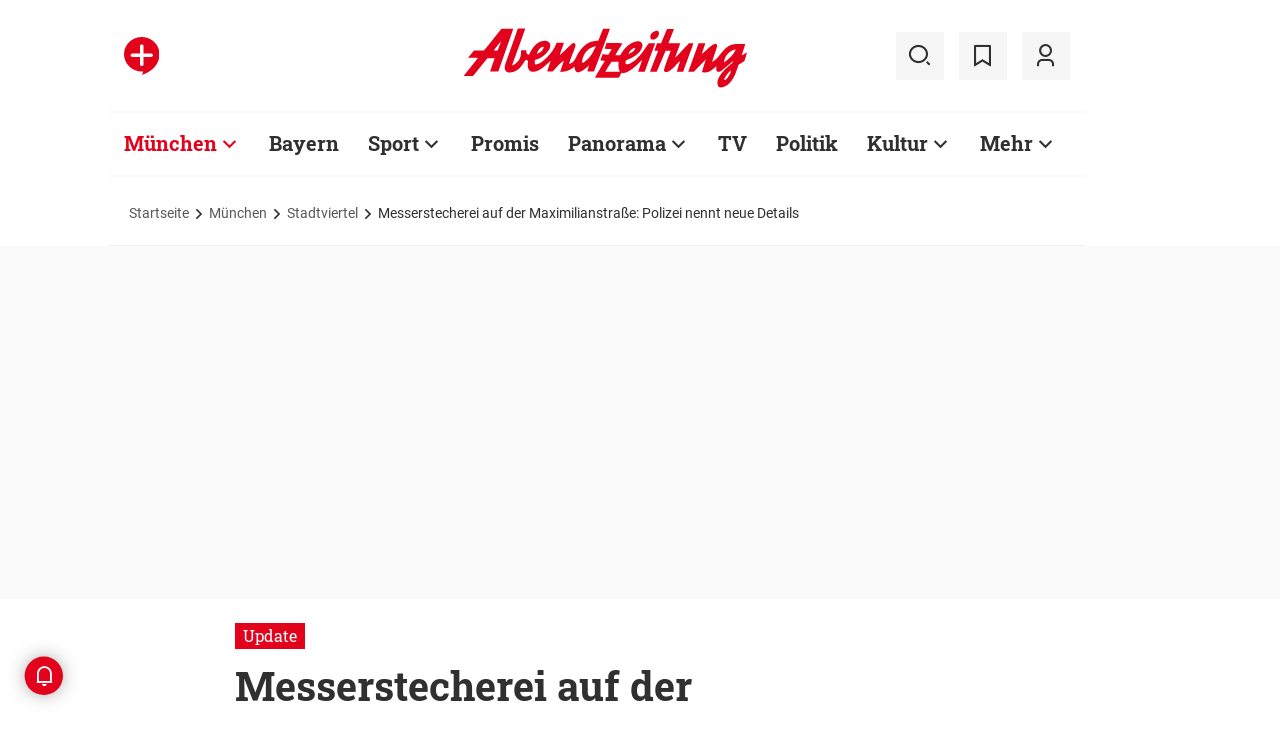

--- FILE ---
content_type: text/html;charset=utf-8
request_url: https://www.abendzeitung-muenchen.de/muenchen/stadtviertel/messerstecherei-auf-der-maximilianstrasse-polizei-nennt-neue-details-art-805969
body_size: 59334
content:
<!DOCTYPE html>
<html lang="de">
<head><title>Messerstecherei auf der Maximilianstraße: Polizei nennt neue Details | Abendzeitung München</title>
  <meta http-equiv="content-type" content="text/html; charset=UTF-8" />
  <meta name="language" content="de" />  <meta name="author" content="Ralph Hub" />    <meta name="publisher" content="Abendzeitung, Germany" />
  <meta name="copyright" content="Abendzeitung, Germany">
  <meta name="email" content="online@abendzeitung.de">
  <meta name="distribution" content="global" />
  <meta name="page-topic" content="Dienstleistungen" />
  <meta name="revisit-after" content="7 days" />
  <meta name="robots" content="max-snippet:-1, max-image-preview:large, max-video-preview:-1, INDEX, FOLLOW" />
  <meta name="google-site-verification" content="edwDwArvRo1U6soJzuJ_EJUC13GPM-Ptf7N-QTkxPoY">
  <meta name="google-site-verification" content="HyXOrq90mzqOlPnXI583QO47tvW75_3VcG4_hy81l1o" />
  <meta name="viewport" content="width=device-width, initial-scale=1"><meta name="keywords" content="Maximilianstraße, Messerstecherei, Tatwaffe, München, Polizei, Blaulicht, Verletzte">
  <link rel="preload" href="/design/fonts/remix_3_5_0/remixicon.woff2?t=1600386070" as="font" crossorigin>
  
  <meta name="description" content="Prügelei mit bis zu 30 Leuten an der Maximilianstraße. Sieben Männer verletzt, drei festgenommen. Jetzt ermittelt die Münchner Mordkommission." >
<meta name="generator" content="fCMS by fidion GmbH, Wuerzburg, www.fidion.de" >

<script type="application/ld+json">
  {
    "@context": "https://schema.org"
            ,        "@type": "NewsArticle",
    "@id": "https://www.abendzeitung-muenchen.de/muenchen/stadtviertel/messerstecherei-auf-der-maximilianstrasse-polizei-nennt-neue-details-art-805969",
    "mainEntityOfPage": "https://www.abendzeitung-muenchen.de/muenchen/stadtviertel/messerstecherei-auf-der-maximilianstrasse-polizei-nennt-neue-details-art-805969",
    "name": "Messerstecherei auf der Maximilianstraße: Polizei nennt neue Details",
    "headline": "Messerstecherei auf der Maximilianstraße: Polizei nennt neue Details",
    "description": "Prügelei mit bis zu 30 Leuten an der Maximilianstraße. Sieben Männer verletzt, drei festgenommen. Jetzt ermittelt die Münchner Mordkommission.",    "image": {
      "@type": "ImageObject",
      "url": "https://www.abendzeitung-muenchen.de/storage/image/5/3/0/4/1254035_default_1ACZQZ_enV38H.jpg"
    },        "datePublished": "2022-04-08T12:09:00+02:00",
    "dateModified": "2023-06-28T09:40:49+02:00",
    "publisher": {
      "@type": "Organization",
      "name": "Abendzeitung",
      "logo": {
        "@type": "ImageObject",
        "url": "https://www.abendzeitung-muenchen.de/design/images/logos/logo_az.png"
      }
   }    ,
    "author": {
      "@type": "Person",
      "name": "Ralph Hub"       , "url": "https://www.abendzeitung-muenchen.de/autor/az-ralph-hub/"    }

  }
</script>

  <!-- Icons and Logos -->
  <link rel="shortcut icon" href="/design/images/logos/favicon.ico" type="image/ico">
  <link rel="icon" type="image/png" sizes="16x16" href="/design/images/logos/favicon-16x16.png">
  <link rel="icon" type="image/png" sizes="32x32" href="/design/images/logos/favicon-32x32.png">
  <link rel="apple-touch-icon" href="/design/images/logos/apple-touch-icon.png">
  <meta name="msapplication-square150x150logo" content="/design/images/logos/mstile-150x150.png">
  <link rel="mask-icon" href="/design/images/logos/safari-pinned-tab.svg" color="#E2021B">
  <meta name="theme-color" content="#E2021B" />
  <link rel="manifest" href="/manifest.json">
  
   <!-- Facebook Meta Data -->
    <meta property="fb:app_id" content="3186425438082984" />
    <meta property="fb:pages" content="108807089248334" />
    <meta property="og:type" content="article" />
    <meta property="og:url" content="https://www.abendzeitung-muenchen.de/muenchen/stadtviertel/messerstecherei-auf-der-maximilianstrasse-polizei-nennt-neue-details-art-805969" />    
    <!--  OG Tags    -->
     <meta property="og:title" content="Messerstecherei auf der Maximilianstraße: Polizei nennt neue Details" />
    <meta property="og:description" content="Prügelei mit bis zu 30 Leuten an der Maximilianstraße. Sieben Männer verletzt, drei festgenommen. Jetzt ermittelt die Münchner Mordkommission." /><meta property="og:image" content="https://www.abendzeitung-muenchen.de/storage/image/5/3/0/4/1254035_social_1F5wkM_vX8Bcc.jpg" />    
     <!-- Twitter -->
    <meta name="twitter:card" content="summary_large_image" />
    <meta name="twitter:site" content="@Abendzeitung" />
    <meta name="twitter:title" content="Messerstecherei auf der Maximilianstraße: Polizei nennt neue Details" /> 
    <meta name="twitter:description" content="Prügelei mit bis zu 30 Leuten an der Maximilianstraße. Sieben Männer verletzt, drei festgenommen. Jetzt ermittelt die Münchner Mordkommission." />
    <meta name="twitter:image" content="https://www.abendzeitung-muenchen.de/storage/image/5/3/0/4/1254035_default_1ACZQZ_enV38H.jpg" />    <meta property="article:section" content="Stadtviertel" />
    <meta property="article:published_time" content="2022-04-08T12:09:00+02:00" />
    <meta property="article:modified_time" content="2023-06-28T09:40:49+02:00" />      <link rel="canonical" href="https://www.abendzeitung-muenchen.de/muenchen/stadtviertel/messerstecherei-auf-der-maximilianstrasse-polizei-nennt-neue-details-art-805969" />  
<style>@media screen and (max-width:767px){.content-container.advert-container{background-color:#fff0}.ad-widebox.desktop-and-tablet{display:none}.ad-widebox.mobile{display:block;grid-column-start:1;grid-column-end:-1;grid-row-start:2;grid-row-end:3;width:100%;margin:0;text-align:center}.artikelinlinead{display:none}.taglistcontainer .listglider-backward,.taglistcontainer .listglider-forward{bottom:0;height:45px;width:45px}}.artikeldetail .detail .artdetail .artdetail_desc,.artikeldetail .detail .artdetail .artdetail_header,.artikeldetail .detail .artdetail .artdetail_short,.artikeldetail .detail .artdetail .artdetail_social,.artikeldetail .detail .artdetail .artdetail_time,.artikeldetail .detail .artdetail .image-container{grid-column-start:2;grid-column-end:3;width:100%;max-width:811px}.artikeldetail .detail .artdetail .artdetail_text .artikelinlinead{grid-column-start:1;grid-column-end:-1;width:100%;max-width:100%;text-align:center;padding:16px 0;background:var(--grey3);margin:32px 0}.artikeldetail .detail .artdetail .artdetail_social{border-top:1px solid var(--grey20);border-bottom:1px solid var(--grey20);font-size:14px;line-height:1.71;display:flex;align-items:center;padding:8px 20px}.artikeldetail .detail .artdetail .artdetail_social .kommentarzahl,.artikeldetail .detail .artdetail .artdetail_social>span{margin-right:25px;position:relative}.artdetail .artikelbild.extern .icon,.galeriebox .teaser-image .icon{color:#fff;position:absolute;right:20px;top:5px;z-index:100;font-size:25px}.ri-zoom-in-line:before{background:var(--grey40);border-radius:5px;padding:2px}@media screen and (max-width:1023px){.artikeldetail .detail .artdetail{display:grid;grid-template-columns:16px 1fr 16px}.artikeldetail .detail .artdetail .artdetail_desc,.artikeldetail .detail .artdetail .artdetail_header,.artikeldetail .detail .artdetail .artdetail_short,.artikeldetail .detail .artdetail .artdetail_social,.artikeldetail .detail .artdetail .artdetail_time,.artikeldetail .detail .artdetail .image-container{grid-column-start:1;grid-column-end:-1;width:100%;max-width:100%;padding:0 16px}.artikeldetail .detail .artdetail .artdetail_social{padding:8px 20px}.artikeldetail .detail .artdetail .image-container{padding:0}.artikeldetail .detail .artdetail .artdetail_text{grid-template-columns:1fr minmax(10px,640px) 1fr}.artikeldetail .detail .artdetail .artdetail_text>*{grid-column-start:2;grid-column-end:3;width:100%;max-width:640px}.artikeldetail .detail .artdetail .artdetail_header h1{font-family:Roboto Slab;font-size:36px;line-height:normal;margin-bottom:16px}}.artikelbild.galeriebox.extern .teaser-image .icon{top:-10px;padding:5px;line-height:30px}@media screen and (max-width:767px){.pagewrapper .content-container.artikeldetail .content-container-box.detail{max-width:100vw}.artikeldetail .detail .artdetail{display:grid;grid-template-columns:1fr max-content 1fr}.artikeldetail .detail .artdetail .artdetail_desc,.artikeldetail .detail .artdetail .artdetail_header,.artikeldetail .detail .artdetail .artdetail_short,.artikeldetail .detail .artdetail .artdetail_social,.artikeldetail .detail .artdetail .artdetail_time{grid-column-start:1;grid-column-end:-1;width:100%;max-width:100%;padding:0 16px}.artikeldetail .detail .artdetail .artdetail_text{grid-template-columns:1fr;font-size:16px;line-height:1.75}.artikeldetail .detail .artdetail .artdetail_text>*{grid-column-start:1;grid-column-end:-1;max-width:100vw;padding:0 16px;margin-left:0;margin-right:0}.artikeldetail .detail .artdetail .artdetail_header h1{font-size:28px}.artikeldetail .detail .artdetail .artdetail_short{font-size:16px}.artikeldetail .detail .artdetail .artdetail_time{font-size:12px;line-height:1.5}.artikeldetail .detail .artdetail .artdetail_social{padding:8px 20px}.artikeldetail .detail .artdetail .artdetail_social .text{display:none}.artikeldetail .detail .artdetail .artdetail_social .arrow_box.teilen{width:250px;left:auto;right:-25px}.artikeldetail .detail .artdetail .artdetail_social .arrow_box.teilen:before{left:auto;right:34px}.artikeldetail .detail .artdetail .artdetail_social .arrow_box.teilen:after{left:auto;right:35px}.artikeldetail .detail .artdetail .artdetail_footer .artdetail_social .arrow_box.teilen{left:-25px;right:auto}.artikeldetail .detail .artdetail .artdetail_footer .artdetail_social .arrow_box.teilen:after,.artikeldetail .detail .artdetail .artdetail_footer .artdetail_social .arrow_box.teilen:before{left:35px;right:auto}}button *{flex:0 0 auto}@font-face{font-family:remixicon;src:url(/design/fonts/remix_3_5_0/remixicon.eot?t=1600386070);src:url('/design/fonts/remix_3_5_0/remixicon.eot?t=1600386070#iefix') format('embedded-opentype'),url(/design/fonts/remix_3_5_0/remixicon.woff2?t=1600386070) format("woff2"),url(/design/fonts/remix_3_5_0/remixicon.woff?t=1600386070) format("woff"),url(/design/fonts/remix_3_5_0/remixicon.ttf?t=1600386070) format('truetype'),url('/design/fonts/remix_3_5_0/remixicon.svg?t=1600386070#remixicon') format('svg');font-display:swap}.ri-google-line:before{content:"\edd5"}.ri-share-line:before{content:"\f0fe"}.ri-zoom-in-line:before{content:"\f2db"}@font-face{font-family:Roboto;font-style:normal;font-weight:400;src:local('Roboto'),local('Roboto-Regular'),url(/design/fonts/roboto/roboto-v20-latin-regular.woff2) format('woff2'),url(/design/fonts/roboto/roboto-v20-latin-regular.woff) format('woff');font-display:swap}@font-face{font-family:Roboto;font-style:normal;font-weight:500;src:local('Roboto Medium'),local('Roboto-Medium'),url(/design/fonts/roboto/roboto-v20-latin-500.woff2) format('woff2'),url(/design/fonts/roboto/roboto-v20-latin-500.woff) format('woff');font-display:swap}@font-face{font-family:Roboto;font-style:italic;font-weight:400;src:local('Roboto Italic'),local('Roboto-Italic'),url(/design/fonts/roboto/roboto-v20-latin-italic.woff2) format('woff2'),url(/design/fonts/roboto/roboto-v20-latin-italic.woff) format('woff');font-display:swap}@font-face{font-family:'Roboto Slab';font-style:normal;font-weight:400;src:local(''),url(/design/fonts/roboto/roboto-slab-v11-latin-regular.woff2) format('woff2'),url(/design/fonts/roboto/roboto-slab-v11-latin-regular.woff) format('woff');font-display:swap}@font-face{font-family:'Roboto Slab';font-style:normal;font-weight:700;src:local(''),url(/design/fonts/roboto/roboto-slab-v11-latin-700.woff2) format('woff2'),url(/design/fonts/roboto/roboto-slab-v11-latin-700.woff) format('woff');font-display:swap}.ad-widebox.mobile>.traffectiveMobile,.artikelinlinead.traffectiveTBR,.tbr-mobile{min-height:325px!important}.artikelinlinead.traffectiveTBR{display:none}html{line-height:1.15;-webkit-text-size-adjust:100%;overflow-x:hidden;overflow-y:scroll}body{margin:0;overflow-x:hidden;overflow-y:hidden}main{display:block}h1{font-size:2em;margin:.67em 0}img{border-style:none}button,input{font-family:inherit;font-size:100%;line-height:1.15;margin:0}button,input{overflow:visible}button{text-transform:none}[type=button],[type=submit],button{-webkit-appearance:button}[type=button]::-moz-focus-inner,[type=submit]::-moz-focus-inner,button::-moz-focus-inner{border-style:none;padding:0}[type=button]:-moz-focusring,[type=submit]:-moz-focusring,button:-moz-focusring{outline:ButtonText dotted 1px}[type=checkbox]{box-sizing:border-box;padding:0}[type=search]{-webkit-appearance:none;border-radius:0}[type=search]::-webkit-search-decoration{-webkit-appearance:none}::-webkit-file-upload-button{-webkit-appearance:button;font:inherit}html{height:100%;font-size:14px}html #foot-scroll-up-app{display:none}body{background:var(--white);color:var(--ink);font-family:var(--font-primary),var(--font-secondary),Arial,sans-serif!important;line-height:1.42857143;-webkit-font-smoothing:antialiased;-webkit-text-size-adjust:100%;-ms-text-size-adjust:100%;font-size:14px;box-sizing:border-box;overflow-anchor:none}a{background-color:#fff0}img{border:0}button,input{color:inherit;font:inherit;margin:0}input[type=search]{-webkit-appearance:none;box-sizing:content-box}input[type=search]::-webkit-search-cancel-button,input[type=search]::-webkit-search-decoration{-webkit-appearance:none}html{box-sizing:border-box}*,:after,:before{box-sizing:inherit}ul:not(.browser-default){padding-left:0;list-style-type:none}ul:not(.browser-default) li{list-style-type:none}a{color:var(--ink);font-weight:inherit;text-decoration:none}figure{margin:0;border:0;padding:0}h1,h2,h3{font-family:'Roboto Slab';font-weight:700;color:var(--ink)}h1{font-size:40px;line-height:1.35}h2{font-size:36px;line-height:normal}h3{font-size:24px;line-height:1.5}@media screen and (max-width:1023px){h1{font-size:36px;line-height:normal}h2{font-size:28px;line-height:normal}}@media screen and (max-width:767px){h1{font-size:28px;line-height:normal}h3{font-size:20px;line-height:1.4}.mainhead{height:60px;text-align:center}.mainhead .logo{margin:auto}#mainNavigation.navigationContainer,.mainhead .headlinks,.mainhead .search{display:none}.mainhead .logo{width:172px;height:36px;object-fit:contain}.mainhead .logo img{width:172px}}@media screen and (min-width:768px){.mainhead{padding:25px 15px}.mainhead .headlinks{width:191.49px}.mainhead .headlinks>span{font-size:16px;margin-right:30px}.mainhead .headlinks>span:last-child{margin-right:0}.mainhead .headlinks>span.badge-azplus{display:flex;height:48px}.mainhead .headlinks>span.badge-azplus img{display:block;width:auto;height:48px}.mainhead .logo{width:229px;height:48px;object-fit:contain}.mainhead .logo img{width:229px}.mainhead .search .iconbg .icon{width:48px;height:48px;background:var(--grey10);display:flex;align-items:center;justify-content:space-around}.mainhead .search .icon:before{font-size:25px}.mainhead .search .iconbg:not(.user){margin-right:15px}.navigationContainer .search .iconbg .icon{width:48px;height:48px;background:var(--grey10);display:flex;align-items:center;justify-content:space-around}.navigationContainer .search .icon:before{font-size:25px}.navigationContainer .search .iconbg:not(:last-child){margin-right:5px}.navigationContainer .search .iconbg:last-child{margin-right:20px}}.footer .back_to_top{position:absolute;left:calc(50% - 15px);top:-25px}.footer .back_to_top .icon{font-size:60px;color:var(--az-red);line-height:1;position:absolute;top:-10px;left:-10px}.footer .back_to_top .iconbackground{background:var(--ink);position:relative;width:40px;height:40px;border-radius:50%;display:inline-block}@media screen and (min-width:1024px){.mainhead .search .iconbg.user{margin-right:15px}.mainhead .logo{width:287px;height:61px;object-fit:contain}.mainhead .logo img{width:287px}}.navigationContainer{border-top:2px solid var(--grey3);border-bottom:2px solid var(--grey3);padding:16px 0 18px 15px;background:#fff;overflow:hidden}.navigationContainer .mainLayer{display:flex;flex-wrap:nowrap;align-items:center;width:946px}.navigationContainer .mainLayer li{margin-right:29px;white-space:nowrap}.navigationContainer .mainLayer li:last-of-type{margin-right:0}.navigationContainer ul{margin:0;padding:0;list-style:none}.gliderSubMenus .subLayer,.navigationContainer .subLayer{visibility:hidden;opacity:0;position:absolute;top:46px;left:-5px;height:auto;margin-top:46px;width:0;min-width:0;margin-right:0;margin-left:0}.navigationContainer .subLayer.cat60{margin-left:-15px}.navigationContainer .mainLayerElement .naviname,.navigationContainer .mainLayerElement>a{font-family:Roboto Slab;font-size:20px;font-weight:700;color:var(--ink)}.navigationContainer .mainLayerElement .naviname.tiefe1_aktiv,.navigationContainer .mainLayerElement a.tiefe1_aktiv{color:var(--az-red)}.navigationContainer .mainLayerElement .naviname{margin-right:23px;position:relative}li.mainLayerElement .naviname:after{font-family:remixicon!important;font-style:normal;-webkit-font-smoothing:antialiased;-moz-osx-font-smoothing:grayscale;content:"\ea4e";font-size:25px;font-weight:400;height:25px;position:absolute;bottom:4px}.subLayer{border:1px solid #e9e9e9;background-color:var(--white);font-size:16px;font-weight:400;line-height:40px;padding:15px 24px;min-width:160px;border-left:3px solid #ff0}.subLayer ul{margin:0}.navigationContainer .mainLayerElement.cat60 .subLayer,.navigationContainer .subLayer.cat60{border-left:3px solid var(--yellow)}.navigationContainer .mainLayerElement.cat62 .subLayer,.navigationContainer .subLayer.cat62{border-left:3px solid var(--green)}.navigationContainer .mainLayerElement.cat66 .subLayer,.navigationContainer .subLayer.cat66{border-left:3px solid var(--gras-green)}.navigationContainer .mainLayerElement.cat67 .subLayer,.navigationContainer .subLayer.cat67{border-left:3px solid var(--gold)}.navigationContainer .mainLayerElement.cat68 .subLayer,.navigationContainer .subLayer.cat68{border-left:1px solid #e9e9e9;border-right:3px solid var(--az-red);right:0;left:auto;text-align:right;margin-left:-80px}.arrow_box{position:relative;background:#fff;border:1px solid #e9e9e9;z-index:9}.arrow_box:after,.arrow_box:before{bottom:calc(100% - 2px);left:35px;border:solid #fff0;content:" ";height:0;width:0;position:absolute;transform:scaleY(.8)}.arrow_box:after{border-color:#fff0;border-bottom-color:#fff;border-width:10px;margin-left:-10px}.arrow_box:before{border-color:#fff0;border-bottom-color:#e9e9e9;border-width:11px;margin-left:-11px}.mainLayerElement.cat68 .arrow_box:after,.mainLayerElement.cat68 .arrow_box:before,.subLayer.cat68.arrow_box:after,.subLayer.cat68.arrow_box:before{left:80%}.arrow_box .box-inner{font-size:16px;font-weight:400;line-height:20px;padding:10px 24px 20px;color:var(--ink);text-align:center}.arrow_box .box-inner .close{text-align:right;display:block;margin-bottom:10px}.arrow_box .box-inner .btn{margin-top:15px}@media screen and (max-width:1023px){.navigationContainer{width:calc(100vw - 46px);padding:0}.navigationContainer .listGlider-inner{padding:16px 0 18px 15px}.navigationContainer .listglider-forward{right:-20px}}.listglider-backward,.listglider-forward{font-size:25px;font-weight:400;width:50px;height:50px;display:inline-flex;align-items:center;justify-content:space-around;background-color:#fff;z-index:99}.listglider-forward{border-left:2px solid var(--grey20);position:absolute;right:0;bottom:5px}.listglider-backward{border-right:2px solid var(--grey20);position:absolute;left:0;bottom:5px}.navigationContainer .forsticky,.navigationContainer .tinylogo{position:absolute;top:-300px}.navigationContainer .tinylogo img{width:44px;height:32px;object-fit:contain}.navigationContainermobile{display:none}@media screen and (max-width:768px){.navigationContainermobile{display:initial}}.navigationContainermobile .search-group{padding:25px 15px 0}.navigationContainermobile .search-group input{width:100%}.navigationContainermobile .mainLayer{flex-direction:column;flex-wrap:nowrap;width:100vw;background:#fff;position:fixed;left:0;top:0;animation:1s slide-down;margin-top:100vh;opacity:0;animation-delay:240ms}.navigationContainermobile ul{margin:0;padding:0;list-style:none}.navigationContainermobile .mainLayer li{position:relative;flex-shrink:0;margin-bottom:-1px}.navigationContainermobile .mainLayerElement a.secondlink,.navigationContainermobile .mainLayerElement>a{font-family:Roboto Slab;font-size:16px;font-weight:700;color:var(--ink);line-height:45px}.navigationContainermobile .mainLayerElement a.tiefe1_aktiv{color:var(--ink)}.navigationContainermobile li.mainLayerElement .navitogglebutton:after{flex:0 0 48px;font-family:remixicon!important;font-style:normal;-webkit-font-smoothing:antialiased;-moz-osx-font-smoothing:grayscale;content:"\ea4c";font-size:25px;font-weight:400;height:46px;width:48px;position:relative;bottom:0;right:0;background:var(--grey10);display:flex;align-items:center;justify-content:space-around}.navigationContainermobile .mainLayerElement{min-height:48px;border-top:1px solid var(--grey20);padding-left:20px}.navigationContainermobile .special{min-height:48px;border-bottom:1px solid var(--grey20);padding-left:20px;font-size:16px;line-height:45px}.navigationContainermobile .subLayer{border:0;background-color:var(--white);font-size:14px;font-weight:400;line-height:1.71;visibility:hidden;opacity:0;position:relative;top:0;left:0;max-height:0;z-index:1001;padding:0}.navigationContainermobile .mainLayerElement.cat60 .subLayer{left:0}.navigationContainermobile .mainLayerElement{border-left:3px solid var(--grey20)}.navigationContainermobile .mainLayerElement.cat60{border-left:3px solid var(--yellow)}.navigationContainermobile .mainLayerElement.cat61{border-left:3px solid var(--bavaria-blue)}.navigationContainermobile .mainLayerElement.cat62{border-left:3px solid var(--green)}.navigationContainermobile .mainLayerElement.cat63{border-left:3px solid var(--violet-light)}.navigationContainermobile .mainLayerElement.cat64{border-left:3px solid var(--turquoise)}.navigationContainermobile .mainLayerElement.cat65{border-left:3px solid var(--orange)}.navigationContainermobile .mainLayerElement.cat66{border-left:3px solid var(--gras-green)}.navigationContainermobile .mainLayerElement.cat67{border-left:3px solid var(--gold)}.navigationContainermobile .mainLayerElement.cat68{border-left:3px solid var(--az-red)}.tabbar{width:100vw;height:159px;font-family:var(--font-primary);font-size:10px;line-height:1.2;display:flex;justify-content:space-between;align-items:center;background:#fff;position:fixed;bottom:0;left:0;height:auto;z-index:9999}.tabbar .iconbg{flex:0 0 20%;width:20%;display:flex;flex-direction:column;justify-content:center;align-items:center;height:72px;padding-top:2px;padding-bottom:8px;border-top:1px solid #e9e9e9}.tabbar .iconbg.home{margin-left:4px}.tabbar .icon:before{font-size:24px}.tabbar .iconbg.menue{background:var(--grey20)}.tabbar .iconbg .icon{font-family:remixicon!important;font-style:normal;-webkit-font-smoothing:antialiased;-moz-osx-font-smoothing:grayscale}.tabbar .iconbg.home .icon:before{content:"\ee1d"}.tabbar .iconbg.news .icon:before{content:"\f20f"}.tabbar .meineaz .icon:before{content:"\f256"}.tabbar .iconbg.menue{position:relative}.tabbar .iconbg.menue .icon.opened,.tabbar .iconbg.menue .label.opened{display:none}.navigationContainermobile .ressortheader{font-family:Roboto;font-size:14px;color:#868686;padding-left:20px;line-height:45px;padding-top:10px}.navigationContainermobile .ressortheader.verlag{border-bottom:1px solid var(--grey20);border-top:1px solid var(--grey20)}@media screen and (min-width:768px){.tabbar{display:none}}.mainhead .search{position:relative}.mainhead .iconbg.search .icon.ri-close-line{display:none}.mainhead .navSearchContainer.arrow_box{width:674px;height:120px;padding:0 30px;position:absolute;right:142px;top:60px;z-index:999;background:#fff;display:flex;align-items:center;flex-wrap:nowrap}.mainhead .navSearchContainer .search-group{width:100%;display:flex;flex-wrap:nowrap}.mainhead .navSearchContainer .search-group .input-icons.main{flex:1 0 calc(100% - 50px)}.mainhead .navSearchContainer input[type=search]{width:100%}.mainhead .navSearchContainer.arrow_box:after,.mainhead .navSearchContainer.arrow_box:before{left:calc(100% - 25px)}@media screen and (max-width:1000px){.mainhead .navSearchContainer.arrow_box{right:125px}}.content-container.advert-container{background-color:var(--grey3)}#billboard-wrapper{padding-bottom:21px}.trfAdContainer.Billboard{display:flex!important;flex-direction:column;justify-content:center;height:300px}.ad-widebox{margin:16px auto;width:970px;color:#000;font-size:30px;text-align:center;background:var(--default-ad-color)}.ad-skyscraper{margin:25px 0 0 -9px;width:160px;height:600px;max-width:100%;color:#000;font-size:30px;text-align:center;background:var(--default-ad-color)}.ad-widebox.mobile{display:none;width:304px;margin:0 auto;background:var(--default-ad-color)}.Content_1,.Content_2{margin-left:auto;margin-right:auto}@media screen and (max-width:1023px){.mainhead .navSearchContainer.arrow_box{width:600px}.ad-widebox.desktop-and-tablet{width:768px;max-width:calc(100vw - 60px)}.Content_1,.Content_2{max-width:728px}}@media screen and (max-width:767px){.content-container.advert-container{background-color:#fff0}.ad-widebox.desktop-and-tablet{display:none}.ad-widebox.mobile{display:block;grid-column-start:1;grid-column-end:-1;grid-row-start:2;grid-row-end:3;width:100%;margin:0;text-align:center}}.content-container .topaufmacherbox{display:grid;grid-template-columns:1fr 1fr;grid-template-rows:max-content max-content;grid-row-gap:24px;grid-column-gap:16px}.content-container .topaufmacherbox .topteaser{background:#fff;display:flex;flex-direction:column;grid-column-start:span 1}.content-container .topaufmacherbox .topteaser.nummer-1{grid-column-start:1;grid-column-end:3;grid-row-start:1;grid-row-end:2;position:relative}@media screen and (max-width:1023px){.content-container .topaufmacherbox{margin-top:16px;grid-row-gap:16px;grid-column-gap:16px}}@media screen and (max-width:767px){.pagewrapper .content-container-box{grid-gap:0;padding-left:0;padding-right:0}.content-container .topaufmacherbox{display:grid;grid-template-columns:1fr;grid-template-rows:repeat(4,auto)}.content-container .topaufmacherbox .topteaser,.content-container .topaufmacherbox .topteaser.nummer-1{grid-column-start:1;grid-column-end:-1}}.content-container .aufmacherbox{display:grid;grid-template-columns:repeat(3,minmax(0,1fr));grid-template-rows:max-content max-content;grid-column-gap:15px;grid-row-gap:30px}.teaserbox .teaser .additionals .arrow_box{position:absolute;left:-25px;width:320px}.teaserbox .teaser .additionals .merken{color:var(--ink);font-size:23px;padding-right:16px}.teaserbox .teaser .additionals .merken.ri-bookmark-fill{color:var(--az-red)}.teaserbox.newsticker .tickerhead{grid-area:tickerhead;align-self:start;margin-left:0}.teaserbox.newsticker .tickerline{grid-area:tickerline;padding-right:90px}.teaserbox.newsticker .ad-rectangle{grid-area:tickerad}@media screen and (max-width:1023px){.content-container .aufmacherbox{display:grid;grid-template-columns:1fr 1fr;grid-template-rows:max-content max-content max-content;grid-column-gap:15px;grid-row-gap:20px;margin-bottom:20px}.teaserbox.newsticker .tickerline{grid-area:tickerline;padding-right:20px}}.taglistcontainer .listglider-backward,.taglistcontainer .listglider-forward{bottom:10px}.taglistcontainer{overflow:hidden;width:976px;max-width:calc(100vw - 46px);position:relative}.taglist{padding:24px 45px 14px 20px;display:flex;padding-left:0;margin-left:20px}.taglist .btn{margin-right:10px;white-space:nowrap;padding:0 20px}@media screen and (max-width:767px){.content-container .aufmacherbox{display:grid;grid-template-columns:repeat(2,minmax(0,1fr));grid-template-rows:repeat(5,max-content);grid-column-gap:10px;grid-row-gap:16px;margin-bottom:20px}.themenbox .section-header{grid-area:sectionheader}.themenbox .themenbox-header .iconbadge,.themenbox .themenbox-header .ressortlogo{grid-area:ressortlogo;display:none}.themenbox .iconbadge.mobile,.themenbox .ressortlogo.mobile{grid-area:ressortlogo;display:inline-flex!important;margin-bottom:0}.themenbox .listGlider{max-width:calc(100vw - 40px)!important;grid-area:listGlider;margin-left:0!important;height:48px}.taglist{padding:0 20px;display:flex;padding-left:0;margin-left:16px}.taglistcontainer .listglider-backward,.taglistcontainer .listglider-forward{bottom:0;height:45px;width:45px}.taglistcontainer{overflow:hidden;width:100vw;max-width:100vw}.taglistcontainer .taglist .btn{margin-right:8px;white-space:nowrap;padding:0 16px;height:40px;font-size:14px}}.pagewrapper .content-container{margin-bottom:56px}.pagewrapper .content-container.inline{margin-bottom:24px}.pagewrapper .content-container.breadcrumb{margin-bottom:0}.pagewrapper .content-container.dossiertags{margin-bottom:24px}.dossiertag-btn{margin-right:10px;width:25px}@media screen and (max-width:1023px){.pagewrapper .content-container{margin-bottom:48px}.pagewrapper .content-container.dossiertags,.pagewrapper .content-container.inline{margin-bottom:15px}}@media screen and (max-width:767px){.pagewrapper .content-container.dossiertags{display:none}.pagewrapper .content-container{margin-bottom:24px}}.pagewrapper .content-container.artikeldetail .content-container-box.detail{grid-column-start:1;grid-column-end:-1;width:100%;max-width:100%;padding:0}.artikeldetail .detail .artdetail{display:grid;grid-template-columns:1fr 811px 1fr}.artikeldetail .detail .artdetail .artdetail_desc,.artikeldetail .detail .artdetail .artdetail_header,.artikeldetail .detail .artdetail .artdetail_short,.artikeldetail .detail .artdetail .artdetail_time,.artikeldetail .detail .artdetail .image-container{grid-column-start:2;grid-column-end:3;width:100%;max-width:811px}.artikeldetail .detail .artdetail .artdetail_header h1{font-family:Roboto Slab;font-size:40px;font-weight:700;line-height:1.35;margin-bottom:24px}.artikeldetail .detail .artdetail .artdetail_short{font-size:22px;line-height:1.64;margin-bottom:24px}.artikeldetail .detail .artdetail .artdetail_time{font-size:14px;line-height:1.71;color:var(--time-grey);margin-bottom:24px}.artikeldetail .detail .artdetail .artdetail_time .author{color:var(--ink)}.artikeldetail .detail .artdetail .artdetail_text{grid-column-start:1;grid-column-end:-1;width:100%;max-width:100%;display:grid;grid-template-columns:1fr 811px 1fr;font-size:20px;line-height:1.6}.artikeldetail .detail .artdetail .artdetail_text>*{grid-column-start:2;grid-column-end:3;width:100%;max-width:645px;margin-left:auto;margin-right:auto}.artikeldetail .detail .artdetail .artdetail_text .artikel-detail-mobile-ad{background-color:var(--grey3)}.artikeldetail .detail .artdetail .artdetail_text h3{font-size:20px;font-weight:100}.content-container .aufmacherbox.mehrzumthema h3{font-weight:700!important}.artikeldetail .detail .artdetail .artdetail_social .teilen .icon{position:relative}.artikeldetail .detail .artdetail .artdetail_social .icon{color:var(--ink);font-size:23px;padding-right:6px}.artikeldetail .detail .bewertungsfunktion .icon{font-size:30px;padding-right:0}.artikeldetail .detail .artdetail .artdetail_social .ri-bookmark-fill{color:var(--az-red)}.artikeldetail .detail .artdetail .artdetail_social .arrow_box{position:absolute;left:-25px;width:320px;top:40px}.artikeldetail .detail .artdetail .artdetail_social .arrow_box .box-inner .close{margin-bottom:0;margin-right:-10px}@media screen and (max-width:1023px){.artikeldetail .detail .artdetail{display:grid;grid-template-columns:16px 1fr 16px}.artikeldetail .detail .artdetail .artdetail_desc,.artikeldetail .detail .artdetail .artdetail_header,.artikeldetail .detail .artdetail .artdetail_short,.artikeldetail .detail .artdetail .artdetail_time,.artikeldetail .detail .artdetail .image-container{grid-column-start:1;grid-column-end:-1;width:100%;max-width:100%;padding:0 16px}.artikeldetail .detail .artdetail .image-container{padding:0}.artikeldetail .detail .artdetail .artdetail_text{grid-template-columns:1fr minmax(10px,640px) 1fr}.artikeldetail .detail .artdetail .artdetail_text>*{grid-column-start:2;grid-column-end:3;width:100%;max-width:640px}.artikeldetail .detail .artdetail .artdetail_header h1{font-family:Roboto Slab;font-size:36px;line-height:normal;margin-bottom:16px}}.artikeldetail{counter-reset:section -2}.artikeldetail .detail .artdetail .artdetail_text a{border-bottom:1px solid var(--az-red)}.artdetail .artdetail_text h3.mehrzumthemaheader{font-size:24px;margin:0}.aufmacherbox.mehrzumthema+.aufmacherbox.mehrzumthema .mehrzumthemaheader{display:none}.artdetail .artdetail_text .aufmacherbox.mehrzumthema .teaser a{border-bottom:0}.kommentar-liste .postingElement .postingFoot span.commentReplyLoggedIn{display:none}.postingElement .postingFoot .icon{font-size:18px}.postingElement .postingFoot>span{margin-right:20px}.postingElement .postingFoot span{display:inline-block;vertical-align:top;line-height:17px}.postingElement .postingFoot .rating.notLoggedIn{color:var(--time-grey)}.postingElement .postingFoot .rating.notLoggedIn .antwort{margin-right:20px}.tickerteaser.cat65 .teaserbox.newsticker .tickerhead{grid-area:tickerhead;align-self:start;margin-left:0}.tickerteaser.cat66 .teaserbox.newsticker .tickerhead{grid-area:tickerhead;align-self:start;margin-left:0}.fcms-webpush input[type=checkbox].filled-in{position:absolute;left:-9999px;opacity:0}.fcms-webpush input[type=checkbox].filled-in+label{position:relative;display:inline-block;padding-left:35px;line-height:23px;font-size:16px;font-weight:500}.fcms-webpush input[type=checkbox].filled-in+label:after,.fcms-webpush input[type=checkbox].filled-in+label:before{content:'';left:0;position:absolute;z-index:1}.fcms-webpush input[type=checkbox].filled-in+label:after{border-radius:2px}.fcms-webpush input[type=checkbox].filled-in:checked+label:before{top:1px;left:1px;width:8px;height:14px;border-top:2px solid #fff0;border-left:2px solid #fff0;border-right:2px solid #fff;border-bottom:2px solid #fff;-webkit-transform:rotateZ(37deg);transform:rotateZ(37deg);-webkit-transform-origin:100% 100%;transform-origin:100% 100%}.fcms-webpush input[type=checkbox].filled-in:checked+label:after{top:0;width:20px;height:20px;border:2px solid var(--az-red);background-color:var(--az-red);z-index:0}.fcms-webpush .webpush-button{position:fixed;left:20px;bottom:20px;transform:scale(.8);z-index:2147483637}@media screen and (max-width:767px){.pagewrapper .content-container.artikeldetail .content-container-box.detail{max-width:100vw}.artikeldetail .detail .artdetail{display:grid;grid-template-columns:1fr max-content 1fr}.artikeldetail .detail .artdetail .artdetail_desc,.artikeldetail .detail .artdetail .artdetail_header,.artikeldetail .detail .artdetail .artdetail_short,.artikeldetail .detail .artdetail .artdetail_time{grid-column-start:1;grid-column-end:-1;width:100%;max-width:100%;padding:0 16px}.artikeldetail .detail .artdetail .artdetail_text{grid-template-columns:1fr;font-size:16px;line-height:1.75}.artikeldetail .detail .artdetail .artdetail_text>*{grid-column-start:1;grid-column-end:-1;max-width:100vw;padding:0 16px;margin-left:0;margin-right:0}.artikeldetail .detail .artdetail .artdetail_header h1{font-size:28px}.artikeldetail .detail .artdetail .artdetail_short{font-size:16px}.artikeldetail .detail .artdetail .artdetail_time{font-size:12px;line-height:1.5}.artikeldetail .detail .artdetail .artdetail_social .text{display:none}.artikeldetail .detail .artdetail .artdetail_social .arrow_box.teilen{width:250px;left:auto;right:-25px}.artikeldetail .detail .artdetail .artdetail_social .arrow_box.teilen:before{left:auto;right:34px}.artikeldetail .detail .artdetail .artdetail_social .arrow_box.teilen:after{left:auto;right:35px}.artikeldetail .detail .artdetail .artdetail_footer .artdetail_social .arrow_box.teilen{left:-25px;right:auto}.artikeldetail .detail .artdetail .artdetail_footer .artdetail_social .arrow_box.teilen:after,.artikeldetail .detail .artdetail .artdetail_footer .artdetail_social .arrow_box.teilen:before{left:35px;right:auto}.artdetail .artdetail_text h3.mehrzumthemaheader{font-size:20px;margin-bottom:24px}.content-container .aufmacherbox.mehrzumthema .teaser .arrow_box{left:-120px}.content-container .aufmacherbox.mehrzumthema .teaser .arrow_box:after,.content-container .aufmacherbox.mehrzumthema .teaser .arrow_box:before{left:130px}.kommentare .postingListControls .flex-container{flex-direction:column}.fcms-webpush .webpush-button{bottom:80px;left:10px}}.fcms-webpush .webpush-button .webpush-icon{display:flex;justify-content:center;align-items:center;height:48px;width:48px;font-size:28px;color:#fff;background-color:var(--az-red);border-radius:50%;overflow:hidden;box-shadow:0 0 24px -4px rgb(0 0 0 / .5)}.fcms-webpush .webpush-button .webpush-tooltip{position:absolute;left:100%;top:50%;display:block;opacity:0;padding:10px;margin-left:15px;color:var(--white);line-height:1;white-space:nowrap;background:var(--ink);transform:translate3d(-10px,-50%,0)}.fcms-webpush .webpush-button .webpush-tooltip:before{content:'';position:absolute;top:50%;right:100%;margin:-9px -1px 0 0;height:0;border:9px solid #fff0;border-right-color:var(--ink)}.fcms-webpush .webpush-layer{position:fixed;top:0;left:0;bottom:0;background:rgb(48 48 48 / .75);width:100%;z-index:2147483645;display:flex;justify-content:center;align-items:flex-start}.fcms-webpush .webpush-layer>div{position:relative;max-width:400px;padding:40px;color:var(--ink);background:#fff}.fcms-webpush .webpush-layer>div .webpush-layer-close{position:absolute;top:0;right:0;display:flex;justify-content:center;align-items:center;width:40px;height:40px;font-size:20px;line-height:1}.fcms-webpush .webpush-layer>div h2{margin:0;font-size:20px}.fcms-webpush .webpush-layer>div ul li{margin-top:10px}.fcms-webpush .webpush-layer>div button{border:0;-webkit-appearance:none}.fcms-webpush .webpush-layer>div .webpush-layer-footer{display:flex;justify-content:space-between;margin-top:20px;border-top:1px solid var(--grey20);padding-top:20px}@media not all and (min-resolution:.001dpcm){@media{.fcms-webpush .webpush-button,.fcms-webpush .webpush-layer{display:none!important}}}.content-container.breadcrumb ul.breadcrumb{background:#fff;height:66px;font-size:14px;color:#595959;border-bottom:1px solid var(--grey20);display:flex;align-items:center;padding:0 20px;margin-top:0;margin-bottom:0}.content-container.breadcrumb ul.breadcrumb .breadCrumbTrenner,.content-container.breadcrumb ul.breadcrumb li:last-child{color:var(--ink)}.content-container.breadcrumb ul.breadcrumb .breadCrumbTrenner{font-size:20px;padding-top:2px}.content-container.breadcrumb ul.breadcrumb li a{color:inherit}.content-container.breadcrumb ul.breadcrumb .breadCrumbDetail{white-space:nowrap;overflow:hidden;text-overflow:ellipsis;width:10px;-webkit-box-flex:1;-ms-flex:1 0 20px;flex:1 0 20px}.tickerteaser.cat63 .teaserbox.newsticker .tickerhead{grid-area:tickerhead;align-self:start;margin-left:0}div.loginContainer{position:relative;padding:0;font-size:0}#customer-topic-statistic{position:absolute;top:0;right:0}.navSearchContainer .search-group input{box-sizing:border-box}.navSearchContainer .search-group .search-button{-webkit-appearance:none;border:none;width:48px;height:48px}.navSearchContainer .search-group .search-button .icon{top:6px}.navSearchContainer .search-group .search-button .icon::before{font-size:25px;color:var(--white)}.pagewrapper .ad-skyscraper{display:none}.pagewrapper{display:grid;grid-template-columns:minmax(0,1fr);grid-auto-rows:max-content}.pagewrapper .content{grid-column-start:1;grid-column-end:-1}.pagewrapper .content-container-box{grid-gap:0;padding-left:0;padding-right:0}@media screen and (min-width:768px){.pagewrapper .content-container-box{grid-gap:16px;padding-left:16px;padding-right:16px}.listglider-backward.dossiertag-arrow,.listglider-forward.dossiertag-arrow{bottom:16px!important}}@media screen and (min-width:1024px){.pagewrapper{grid-template-columns:1fr minmax(100px,1024px) 1fr}.pagewrapper .header-container{grid-column-start:2;grid-column-end:3;grid-row-start:1;grid-row-end:2}.pagewrapper .content{grid-column-start:1;grid-column-end:-1}.pagewrapper .content-container-box{grid-gap:16px}.pagewrapper .content-container{display:grid;grid-template-columns:1fr minmax(100px,1024px) 1fr}.pagewrapper .content-container .content-container-box{grid-column-start:2;grid-column-end:3;width:100%;max-width:1024px;padding-left:24px;padding-right:24px}}@media screen and (min-width:1280px){.pagewrapper{grid-template-columns:minmax(0,1fr) minmax(100px,1024px) minmax(171px,1fr);grid-template-rows:180px;grid-auto-rows:max-content;position:relative}.pagewrapper .ad-skyscraper{display:initial;position:fixed;top:0;left:86.5vw;z-index:1}.pagewrapper .content-container{display:grid;grid-template-columns:1fr minmax(100px,1024px) minmax(171px,1fr)}.pagewrapper .content-container .content-container-box{grid-column-start:2;grid-column-end:3;width:100%;max-width:1024px}}@media screen and (min-width:1390px){.pagewrapper .ad-skyscraper{left:calc(50% + 513px)}}.header-container{margin:0 24px}@media screen and (max-width:1023px){.header-container{margin:0}}:root{--font-primary:'Roboto';--font-secondary:'Helvetica'}:root{--az-red:#E2021B;--az-blue:#0E68B4}:root{--yellow:#FCF084;--gold:#D3C77D;--brown:#AC8B56;--orange:#FDB472;--green:#AFF2A0;--gras-green:#D2E693;--turquoise:#95E0D1;--blue-sky:#CDE6FA;--bavaria-blue:#AFE1FF;--landshut-blue:#0469BE;--red:#FF374D;--wine-red:#BF1528;--pink:#FA87DC;--raspberry:#552E60;--raspberry-light:#E3AAF2;--violet:#7362E4;--violet-light:#B9B0F1;--white:#FFF;--grey3:#FAFAFA;--grey10:#F6F6F6;--grey20:#EDEDED;--grey40:#BABABA;--grey60:#838383;--greyux:#595959;--grey100:#535353;--isarblue:#E0E7EC;--ink:#303030;--ink-brighter:#333333;--vorteilswelt:#e0e7ec}.isarblue{background-color:var(--isarblue)!important}.ink-white{color:var(--white)!important}.ink-black{color:var(--ink)!important}:root{--FCBgradient:linear-gradient(1deg, #E62336 0%, #CC2336 100%);--FCBred:#E62336;--gradient1860:linear-gradient(0deg, #58AADF 0%, #8EC7EB 0%, #58AADF 100%);--blue1860:#58AADF;--blue1860Light:#eef6fc;--insta-gradient:linear-gradient(90deg, #E5002B 0%, #BB01AF 100%);--twitter-blue:#1DA1F3;--facebook-blue:#1463A0;--icon-border-grey:#E9E9E9;--table-grey:#F5F5F5;--table-grey2:#D4D4D4;--table-grey3:#CBCBCB;--time-grey:#595959;--yellow-card:#F3E35B;--default-ad-color:transparent}.FCBred{background-color:var(--FCBred)!important}.blue1860{background-color:var(--blue1860)!important}.btn,button{background:var(--az-red);height:44px;font-family:Roboto;font-size:16px;font-weight:500;text-align:center;color:var(--white);padding:0 24px;width:auto;display:inline-flex;justify-content:center;align-items:center}.btn *,button *{flex:0 0 auto}button .icon{margin-right:10px;font-size:25px}.btn.ghost.inkf,button.ghost.inkf{background-color:#fff0;color:var(--ink);border:1px solid var(--ink)}.flex-container{display:-webkit-box;display:-ms-flexbox;display:flex;-webkit-box-orient:horizontal;-webkit-box-direction:normal;-ms-flex-flow:row wrap;flex-flow:row wrap;-webkit-box-pack:justify;-ms-flex-pack:justify;justify-content:space-between;-webkit-box-align:center;-ms-flex-align:center;align-items:center}.flex-container.inline{display:inline-flex}.flex-container.start{justify-content:flex-start}.flex-container.nowrap{flex-wrap:nowrap}.flex-container>*{-webkit-box-flex:0;-ms-flex:0 1 auto;flex:0 1 auto}input{caret-color:var(--az-red)}input{box-sizing:border-box;height:48px;background:var(--grey10);font-family:Roboto;font-size:16px;line-height:1;color:var(--ink);border:0;outline:0;padding:0 16px;border-bottom:1px solid var(--grey10)}.input-icons i{position:absolute;top:7px;left:0}.input-icons{width:100%;margin:0;outline:0;padding:0;border:0;position:relative;display:flex;align-items:center}.input-icons .icon{padding:0 10px;font-size:24px;color:var(--grey40)}.input-icons input{padding-left:42px}[class*=" ri-"],[class^=ri-]{font-family:remixicon!important;font-style:normal;-webkit-font-smoothing:antialiased;-moz-osx-font-smoothing:grayscale}.ri-alert-line:before{content:"\ea21"}.ri-arrow-left-s-line:before{content:"\ea64"}.ri-arrow-right-s-line:before{content:"\ea6e"}.ri-arrow-up-circle-fill:before{content:"\ea71"}.ri-bookmark-fill:before{content:"\eae4"}.ri-bookmark-line:before{content:"\eae5"}.ri-close-line:before{content:"\eb99"}.ri-facebook-box-line:before{content:"\ecb9"}.ri-mail-line:before{content:"\eef6"}.ri-menu-line:before{content:"\ef3e"}.ri-notification-4-line:before{content:"\ef96"}.ri-printer-line:before{content:"\f029"}.ri-question-answer-line:before{content:"\f043"}.ri-reply-line:before{content:"\f07a"}.ri-search-2-line:before{content:"\f0cd"}.ri-send-plane-2-line:before{content:"\f0d8"}.ri-thumb-up-fill:before{content:"\f206"}.ri-thumb-up-line:before{content:"\f207"}.ri-twitter-line:before{content:"\f23b"}.ri-user-3-line:before{content:"\f256"}.ri-whatsapp-line:before{content:"\f2bc"}.ri-sparkling-2-line:before{content:"\f36b"}.ri-twitter-x-line:before{content:"\f3e7"}.themenbox-header .iconbadge.muenchenWetter .wetterteaser .wetterzeile{display:none}.content-container-box.plista{padding-top:2%;padding-bottom:50px;max-width:100vw}.ad-widebox.mobile>.traffectiveMobile,.tbr-mobile{min-height:325px!important}.ad-widebox.mobile>#traffective-ad-Mobile_excl{min-height:0!important}.artikel-detail-mobile-ad{margin-bottom:16px;min-height:325px}@media screen and (min-width:767px){.artikel-detail-mobile-ad{display:none}}.loader-wheel{width:16px;height:16px}.dossiertag-vorteilswelt{margin-right:5px;width:38px;margin-left:-35px;top:-15px;position:relative}@media screen and (max-width:767px){.content-container.breadcrumb ul.breadcrumb{background:#fff;height:44px;font-size:10px;line-height:1.2;border-top:1px solid var(--grey20)}.content-container.breadcrumb ul.breadcrumb .breadCrumbTrenner{font-size:15px;padding-top:2px}.dossiertag-vorteilswelt-link{margin-left:10px}.dossiertag-vorteilswelt{margin-right:5px;width:28px;margin-left:-30px;top:0}}.dossiertag-btn{margin-left:-5px;vertical-align:middle}</style>
<link rel="stylesheet" type="text/css" href="/storage/css_uncritical/1/1_uncritical_wDTubE6Nqz.css" media="print" onload="this.media='all'">

  <style></style>
  <script>
    if (!window.fcmsJs) { window.fcmsJs = {}; }
</script>
<script>fcmsJs=fcmsJs||{};fcmsJs.loadMe=[];fcmsJs.registerMe=[];fcmsJs.initCallback=[];fcmsJs.scriptMe=[];fcmsJs._callbacks={};fcmsJs._callbacks.currentUser=[];fcmsJs.load=function(){var def={pkg:arguments,cb:null};fcmsJs.loadMe.push(def);return{onLoad:function(cb){def.cb=cb;}}};fcmsJs.applications={register:function(a,b,c){fcmsJs.registerMe.push({cl:a,name:b,options:c});}};fcmsJs.scripts={load:function(){var def={pkg:arguments,cb:null};fcmsJs.scriptMe.push(def);return{onLoad:function(cb){def.cb=cb;}}}};fcmsJs.addDuplicateProtection=function addDuplicateProtection(groupName,linkInfos,idents){fcmsJs.initCallback.push(function(){fcmsJs.addDuplicateProtection(groupName,linkInfos,idents);});};fcmsJs.replaceDuplicateProtection=function replaceDuplicateProtection(groupName,linkInfos,idents){fcmsJs.initCallback.push(function(){fcmsJs.replaceDuplicateProtection(groupName,linkInfos,idents);});};fcmsJs.currentUser={onLoad:function(cb){fcmsJs._callbacks['currentUser'].push(cb);}};</script>
<script>fcmsJs.vperm = null;</script>
<script async src="/currentUser.js" fetchpriority="high"></script>
<script>
    fcmsJs.customerScriptVersion = "20250715120547";
    fcmsJs.contexturl = "/muenchen/stadtviertel/messerstecherei-auf-der-maximilianstrasse-polizei-nennt-neue-details-art-805969";
    fcmsJs.cookiedomain = "";
    fcmsJs.oldCookiedomain = "";
    fcmsJs.isHttpsAllowed = true;
</script>
<script src="/_fWS/jsoninplainout/javascript/fcmsLib_Init/load/init.js?version=1767775315" async fetchpriority="high"></script>
<script>try { fcmsJs.config = {"maps":{"defLatitude":49.804265,"defLongitude":9.99804,"k":"AIzaSyAdPCSgUSPuCVg2wINggRPqLIjE5q1IfDE"},"externalContentMapping":[],"facetedsearch_resultmap":[],"newspaperTitles":[],"recommendation":{"cmp_consent_index":5},"upload":{"limit":20}}; } catch (e) { console.error(e); }</script>

  
<script>
  fcmsJs.currentUser.onLoad(function(data) {
    if (data.user && data.user.permissions.match(/azplus/) && !(data.user.permissions.match(/apur/))) {
      document.querySelector('html').classList.add('fcmscss-user_hasAZplus');
    };
  });
</script>

<!-- Marfeel -->
<script type="text/plain" data-cmp-vendor="943" data-cmp-script>
	function e(e){var t=!(arguments.length>1&&void 0!==arguments[1])||arguments[1],c=document.createElement("script");c.src=e,t?c.type="module":(c.async=!0,c.type="text/javascript",c.setAttribute("nomodule",""));var n=document.getElementsByTagName("script")[0];n.parentNode.insertBefore(c,n)}function t(t,c,n){var a,o,r;null!==(a=t.marfeel)&&void 0!==a||(t.marfeel={}),null!==(o=(r=t.marfeel).cmd)&&void 0!==o||(r.cmd=[]),t.marfeel.config=n,t.marfeel.config.accountId=c;var i="https://sdk.mrf.io/statics";e("".concat(i,"/marfeel-sdk.js?id=").concat(c),!0),e("".concat(i,"/marfeel-sdk.es5.js?id=").concat(c),!1)}!function(e,c){var n=arguments.length>2&&void 0!==arguments[2]?arguments[2]:{};t(e,c,n)}(window,1692,{} /*config*/);


  fcmsJs.currentUser.onLoad(function(data) {

    var userStatus = "0";

    if (data.user && data.user.permissions) {

      if (data.user.permissions.indexOf('azplus') !== -1) {
        userStatus = "4";
      }
      else if (data.user.permissions.indexOf('apur') !== -1) {
        userStatus = "3";
      } 
      else {
        userStatus = "2";
      }
      
      var userId = data.user.originalId.substring(6); //OriginalId ohne Prefix

      window.marfeel.cmd.push(['compass', function(compass) {
        compass.setUserType(userStatus);
        compass.setSiteUserId(userId);
      }]);
    }
  });
</script>

<!-- DRIVE -->
<script>
fcmsJs.currentUser.onLoad(function(data) {
  
  fcmsJs._driveData = {};
  
  if(data.user) {
    
    fcmsJs._driveData.sso_id = data.user.originalId;
    
    if(data.user.permissions.includes("edit")) {
      fcmsJs._driveData.userType = "internal";
    } else if(data.user.permissions.includes("azplus")) {
      fcmsJs._driveData.userType = "premium";
    } else {
      fcmsJs._driveData.userType = "registered";
    }
    
  } else {
    
    fcmsJs._driveData.sso_id = "";
    fcmsJs._driveData.userType = "anonym";
    
  }
      fcmsJs._driveData.contentIsPaywall = false;    fcmsJs._driveData.contentType = "article";
  fcmsJs._driveData.articleId = "805969";     fcmsJs._driveData.articleType = "free";    
  (function(){
  // run only once
  if ( window.drive ) { return; }
  ;(function(p,l,o,w,i,n,g){if(!p[i]){p.GlobalSnowplowNamespace=p.GlobalSnowplowNamespace||[];
  p.GlobalSnowplowNamespace.push(i);p[i]=function(){(p[i].q=p[i].q||[]).push(arguments)
  };p[i].q=p[i].q||[];n=l.createElement(o);g=l.getElementsByTagName(o)[0];n.async=1;
  n.src=w;g.parentNode.insertBefore(n,g)}}(window,document,"script","https://www.abendzeitung-muenchen.de/design/scripts/drive-snowplow/latest.js","drive"));
    
    var globalContexts = [
      {
        schema: 'iglu:de.drive/user_context/jsonschema/1-0-0',
        data: { userType: fcmsJs._driveData.userType }
      },
      {
        schema: 'iglu:de.drive/article_context/jsonschema/1-0-0',
        data: {
          articleId: '' + fcmsJs._driveData.articleId,
          articleType: fcmsJs._driveData.articleType,
          contentType: fcmsJs._driveData.contentType,
          contentIsPaywall: fcmsJs._driveData.contentIsPaywall
        }
      }
    ];
    
    if( window.drive ){
    window.drive('newTracker', 'DriveTracker', 'drive-v2.abendzeitung-muenchen.de', {
      appId: 'drive.abendzeitung-muenchen.de',
      discoverRootDomain: true,
      contexts: {
        webPage: true
      }
    });
    window.drive('addGlobalContexts', globalContexts);
    window.drive('setUserId', '' + fcmsJs._driveData.sso_id);
    window.drive('enableActivityTracking', 5, 5);
    window.drive('trackPageView');
    } else {
      console.log("Drive not loaded yet!");
    }
    
  })();
});
                             
var setDataToDrivePromise = function (linkType) {
  return new Promise(function (resolve, reject) {
    switch(linkType) {
      case "funnel-entry":
        window.drive('trackSelfDescribingEvent', {
          schema : 'iglu:de.drive/subscription_context/jsonschema/1-0-0',
          data: { action : 'funnel-entry',
                  label : 'article-paywall',
                  product : 'AZ plus',
                  price : '0.99'
                } 
        });
        resolve("ok");
      break;
      default:
        reject(Error("external link type error"));
    }
  });
};

function onExternalLinkClick(linkType, event) {
    const target = event.currentTarget.href;
   
    event.preventDefault();
    setDataToDrivePromise(linkType).then(() => {
      setTimeout(() => {
       /* window.location.href = target;*/
        window.open(target);
      }, 500);    
    });
}
 
</script>

  <script src="https://www.abendzeitung-muenchen.de/storage/scr/1767775315_20250324142131/9_PUR-JS.js"></script> <!-- PUR-JS -->
  
  <script id="gAdsHeadScript">

function createTrfTag(permission) {
  var permissionKeys = '';
  if (permission === 'azplus') {
    permissionKeys = ',{"key":"programmatic_ads","values":null,"value":"false"},{"key":"category1","values":null,"value":"plus"}';
  }

  var trfConf = '{"targeting": [{"key":"zone","values":null,"value":"localnews"},{"key":"content","values":null,"value":"news"},{"key":"pagetype","values":null,"value":"article"}' + permissionKeys + '],"dfpAdUrl" : "/307308315,26932497/abendzeitung-muenchen.de/localnews"}';

  var trfTag = document.createElement('script');
  trfTag.setAttribute('id', 'trfAdSetup');
  trfTag.setAttribute('data-traffectiveConf', trfConf);
  trfTag.src = '//cdntrf.com/NEU_abendzeitung.js';
  trfTag.setAttribute('async', 'async');
  addScriptPos = document.getElementById('gAdsHeadScript');
  addScriptPos.after(trfTag);
}

const bannerExclusionList = ["traffective-ad-Billboard_2",
                             "traffective-ad-Billboard_3",
                             "traffective-ad-Billboard_4",
                             "traffective-ad-Rectangle_1",
                             "traffective-ad-Rectangle_2",
                             "traffective-ad-Rectangle_3",
                             "traffective-ad-Mobile_Pos2",
                             "traffective-ad-Mobile_Pos3",
                             "traffective-ad-Mobile_Pos4",
                             "traffective-ad-Mobile_Pos5",
                             "traffective-ad-Mobile_Pos6",
                             "traffective-ad-Mobile_Pos7",
                             "traffective-ad-Mobile_Pos8",
                             "traffective-ad-Mobile_Pos9",
                             "traffective-ad-Mobile_Pos10",
                             "traffective-ad-Mobile_Pos11",
                             "traffective-ad-TeaserAd",
                             "traffective-ad-Footer_1",
                             "traffective-ad-Interstitial_1",
                             "traffective-ad-Mobile_Footer_1",
                             "traffective-ad-Content_1",
                             "traffective-ad-Content_2",
                             "traffective-ad-Content_3",
                             "traffective-ad-Content_4",
                             "traffective-ad-Content_5",
                             "traffective-ad-Content_6",
                             "traffective-ad-billboard_stadtviertel",
                             "traffective-ad-Rectangle_stadviertel"];

function changeTrfContainer(item) {
  var adElement = document.getElementById(item);
  var adClass = item.substring(15);
  if (adElement) {adElement.classList.remove(adClass);}
}

function forEachTrfContainer() {
  fcmsJs.load('fcmsLib_Core').onLoad(function () {
    fcmsJs.window.domReady(function() {
      document.querySelector('html').classList.add('fcmscss-user_hasAZplus');
      bannerExclusionList.forEach(changeTrfContainer);
      createTrfTag('azplus');
    });
  });      
}

if (typeof fcmsJs.vperm === 'object' && fcmsJs.vperm !== null) {
  if (fcmsJs.vperm.azplus === true && !(fcmsJs.vperm.apur)) {
    forEachTrfContainer();
  } else {
    createTrfTag('');
  }
} else {
  fcmsJs.currentUser.onLoad(function (d) {
    if (d.user && d.user.permissions.match(/azplus/) && !(d.user.permissions.match(/apur/))) {
      forEachTrfContainer();
    } else {
      createTrfTag('');
    }
  });
}
</script>


  
  <script>    fcmsJs.applications.register('fcmsUser_BrowserUpdate_Application', 'myApp', { debug : false, browserUpdateOptions: { required: { e:15,i:19,c:54,f:51,o:41,s:8 }, reminder: 0, no_permanent_hide: true, insecure: true } });
  </script>

<!-- Facebook -->
<script type="text/plain" data-cmp-custom-vendor="877" data-cmp-script async>
!function(f,b,e,v,n,t,s)
{if(f.fbq)return;n=f.fbq=function(){n.callMethod?
n.callMethod.apply(n,arguments):n.queue.push(arguments)};
if(!f._fbq)f._fbq=n;n.push=n;n.loaded=!0;n.version='2.0';
n.queue=[];t=b.createElement(e);t.async=!0;
t.src=v;s=b.getElementsByTagName(e)[0];
s.parentNode.insertBefore(t,s)}(window,document,'script',
'https://connect.facebook.net/en_US/fbevents.js');
fbq('init', '2523508247947799'); 
fbq('track', 'PageView');
</script>


<!-- Smartico -->
<script async type='text/javascript' src='https://d.smartico.one/get/hs/5lu0rgwtc5lzy66yox0gkvi3gg2hdvzr6i48eg79'></script>
<script async type='text/javascript' src='https://d.smartico.one/get/hs/ugedgbpfpbzve0et6iw2bu7tfhecu1wlkmd06dxy'></script>
<link async rel='stylesheet' type='text/css' href='https://d.smartico.one/get/hs/d108bed60eacaaae0628f7401f1b37aa4b641d98' />

<script type='text/plain' data-cmp-vendor='164' data-cmp-script async src='https://widgets.outbrain.com/outbrain.js'></script>

<script async id="ebx" src="//applets.ebxcdn.com/ebx.js"></script>

</head>
<body>
  <div id="bodyid">
	<noscript><img height="1" width="1" src="https://www.facebook.com/tr?id=2523508247947799&ev=PageView&noscript=1" /></noscript><!-- fCMS-Template head.tpl begins -->
<div id="fcms_page_master" class="pagewrapper">
  <!-- Header zieht in die Navigation wegen Embedlayout -->
<!-- fCMS-Template head.tpl ends --><!-- fCMS-Template default-pagetpl.tpl/leftnav begins -->
<section class="header-container" data-fcms-method="toggleDisplay"
data-fcms-toggledisplay-togglecontainer="navSearchContainer"
data-fcms-toggledisplay-togglesinglebutton="togglesearch"
data-fcms-toggledisplay-buttonactiveclass="active"
data-fcms-toggledisplay-autohide="1"><header class="mainhead flex-container" id="mainhead">

<div class="headlinks"> 
<!--   <span><a href="https://kis.abendzeitung-muenchen.de/" title="Zum AZ-Abo-Shop" target="_blank" rel="noopener">Abo</a></span> -->
<!--   <span><a href="/die-az/" title="Die AZ">Die AZ</a></span> -->
   <span class="badge-azplus" style="align-items: center">
    <a href="/plus/" data-mrf-recirculation="Plus-Icon Homepage" title="AZ-Plus">
        <img style="height: 38px;" src="/design/images/badge-azplus.svg" alt="AZ-Plus">
    </a>
  </span>
</div>
  <div class="logo">
 <a href="/" title="Zur Startseite"><img src="/design/images/logos/logo_az.svg" alt="Logo Abendzeitung München"></a> 
  <!-- <a href="/" title="Zur Startseite"><img src="/design/images/logos/logo_az_gruen.svg" alt="Logo Grüne AZ"></a> -->
</div>
 

<div class="search flex-container nowrap">
<span class="iconbg search" data-fcms-toggledisplay-button="togglesearch"
data-fcms-toggledisplay-toggleindex="navSearchContainer"><i class="icon ri-search-2-line"></i><i class="icon ri-close-line"></i></span>
 <span class="iconbg merk" id="merkliste"><a href="/meine-az/merkliste/" title="Zur Merkliste"><i class="icon ri-bookmark-line"></i></a></span>
  
<div class="loginContainer">
  <div id="customer-topic-statistic">
    <span data-fcms-module="Article"><span style="font-size: 8px; font-weight: 700;" data-fcms-object="unreadCounter"></span></span>
  </div>
  <div data-fcms-domid="fcms_loginbox">
     <span class="iconbg user">
  <a href="/meine-az/" title="Meine AZ"><i class="icon ri-user-3-line"></i></a>
</span>  
  </div>
</div>	
<script>
  fcmsJs.load('fcmsUser_Utils', 'fcmsUser_Customer').onLoad(function() {	
    fcmsJs.currentUser.onLoad(function(data) {

      fcmsUser_Utils_CurrentUser.applyToDom(data);
      if (data.user) {             
        var topicStats = new fcmsUser_Customer_Topic_Statistic('customer-topic-statistic' , {showZeroCount: false});
        topicStats.generateCount();            
      }

	});
  });
</script>

  <div class="navSearchContainer arrow_box" data-fcms-toggledisplay-container="navSearchContainer"
data-fcms-toggledisplay-index="navSearchContainer" style="display:none;" 
data-fcms-method="stickyElement" data-fcms-stickyelement-offset-top="63px" data-fcms-stickyelement-class="stickysearchfield">
    <form method="post" action="/suche/" class="search-group">
      <div class="input-icons main"> 
        <label for="suchfeld" style="display:none;">Suchbegriff eingeben</label>
          <input type="search" 
        	   class="navSearchContainer__input"
               placeholder="Suchbegriff eingeben" 
               name="fcms-facetedsearch-input"
               id="suchfeld"/>
          <i class="icon ri-search-2-line"></i>  
        </div>
        <div class="input-icons send"> 
          <button class="search-button"
                  type="submit"
                  role="button"
                  aria-label="Jetzt suchen"> 
            <i class="icon ri-send-plane-2-line"></i>
          </button>
        </div>
    </form>
  </div>
</div>
</header>
<nav id="mainNavigation" 
     class="navigationContainer">
   
     <div class="tinylogo">
  <a href="/"><img alt="Abendzeitung Logo klein" src="/design/images/logos/az-muc-short2.svg"></a>
 <!-- <a href="/"><img src="/design/images/logos/az_small_logo_green.svg" alt="Logo Grüne AZ"></a> -->
 </div>
      
  <div data-fcms-method="listGlider" data-fcms-listglider-glidedistance="360px" class="listGlider" style="position: relative; overflow: hidden;">
     
  <span data-fcms-domid="listglider-backward" class="listglider-backward" style="display: none;"><i class="ri-arrow-left-s-line"></i></span>
  <section class="listGlider-inner" data-fcms-domid="listglider-wrapper">
  
  <ul class="mainLayer gliderlist" data-fcms-domid="listglider-glider" data-mrf-recirculation="Navigation" aria-label="Hauptnavigation">
        <li data-fcms-navigationElement="60" class="mainLayerElement cat60">
            
   
            
            <span data-fcms-domid="togglebutton" class="naviname tiefe1_aktiv"><a href="/muenchen/" title="München News" class="tiefe1_aktiv">München</a></span>
            
          	 <div data-fcms-domid="sublayer" class="subLayer arrow_box cat60">
              <!-- <a href="/muenchen/" class="tiefe1_aktiv uebersicht">Übersicht</a>	 -->
              <ul data-fcms-domid="sublayer_placeholder" aria-label="Unternavigation">
                <div class="subLayerLeft">
                  <img class="loader-wheel" src="/storage/sym/loaders/loader_big_black.gif" alt="Inhalt lädt..." title="Inhalt lädt..." border="0" />
                </div>
              </ul>
             </div>
                                                            
         </li>
        <li data-fcms-navigationElement="61" class="mainLayerElement cat61">
            
  
            <a href="/bayern/" title="Bayern News" class="tiefe1">Bayern</a>
  
            
 

         </li>
        <li data-fcms-navigationElement="62" class="mainLayerElement cat62">
            
   
            
            <span data-fcms-domid="togglebutton" class="naviname tiefe1"><a href="/sport/" title="Sport News" class="tiefe1">Sport</a></span>
            
          	 <div data-fcms-domid="sublayer" class="subLayer arrow_box cat62">
              <!-- <a href="/sport/" class="tiefe1 uebersicht">Übersicht</a>	 -->
              <ul data-fcms-domid="sublayer_placeholder" aria-label="Unternavigation">
                <div class="subLayerLeft">
                  <img class="loader-wheel" src="/storage/sym/loaders/loader_big_black.gif" alt="Inhalt lädt..." title="Inhalt lädt..." border="0" />
                </div>
              </ul>
             </div>
                                                            
         </li>
        <li data-fcms-navigationElement="63" class="mainLayerElement cat63">
            
  
            <a href="/promis/" title="Promis News" class="tiefe1">Promis</a>
  
            
 

         </li>
        <li data-fcms-navigationElement="66" class="mainLayerElement cat66">
            
   
            
            <span data-fcms-domid="togglebutton" class="naviname tiefe1"><a href="/panorama/" title="Panorama News" class="tiefe1">Panorama</a></span>
            
          	 <div data-fcms-domid="sublayer" class="subLayer arrow_box cat66">
              <!-- <a href="/panorama/" class="tiefe1 uebersicht">Übersicht</a>	 -->
              <ul data-fcms-domid="sublayer_placeholder" aria-label="Unternavigation">
                <div class="subLayerLeft">
                  <img class="loader-wheel" src="/storage/sym/loaders/loader_big_black.gif" alt="Inhalt lädt..." title="Inhalt lädt..." border="0" />
                </div>
              </ul>
             </div>
            
         </li>
        <li data-fcms-navigationElement="64" class="mainLayerElement cat64">
            
  
            <a href="/tv/" title="TV News" class="tiefe1">TV</a>
  
            
 

         </li>
        <li data-fcms-navigationElement="65" class="mainLayerElement cat65">
            
  
            <a href="/politik/" title="Politik News" class="tiefe1">Politik</a>
  
            
 

         </li>
        <li data-fcms-navigationElement="67" class="mainLayerElement cat67">
            
   
            
            <span data-fcms-domid="togglebutton" class="naviname tiefe1"><a href="/kultur/" title="Kultur News" class="tiefe1">Kultur</a></span>
            
          	 <div data-fcms-domid="sublayer" class="subLayer arrow_box cat67">
              <!-- <a href="/kultur/" class="tiefe1 uebersicht">Übersicht</a>	 -->
              <ul data-fcms-domid="sublayer_placeholder" aria-label="Unternavigation">
                <div class="subLayerLeft">
                  <img class="loader-wheel" src="/storage/sym/loaders/loader_big_black.gif" alt="Inhalt lädt..." title="Inhalt lädt..." border="0" />
                </div>
              </ul>
             </div>
                                                            
         </li>
        <li data-fcms-navigationElement="68" class="mainLayerElement cat68">
            
   
            
            <span data-fcms-domid="togglebutton" class="naviname tiefe1"><a href="/mehr/" title="Mehr News" class="tiefe1">Mehr</a></span>
            
          	 <div data-fcms-domid="sublayer" class="subLayer arrow_box cat68">
              <!-- <a href="/mehr/" class="tiefe1 uebersicht">Übersicht</a>	 -->
              <ul data-fcms-domid="sublayer_placeholder" aria-label="Unternavigation">
                <div class="subLayerLeft">
                  <img class="loader-wheel" src="/storage/sym/loaders/loader_big_black.gif" alt="Inhalt lädt..." title="Inhalt lädt..." border="0" />
                </div>
              </ul>
             </div>
                                                                                                            
         </li>
 


  </ul>
  </section>
    
   <span data-fcms-domid="listglider-forward" class="listglider-forward" style="display: none;"><i class="ri-arrow-right-s-line"></i></span>   
    
  
  </div>
  

  
  <div class="search flex-container nowrap forsticky">
<span class="iconbg search" data-fcms-toggledisplay-button="togglesearch"
data-fcms-toggledisplay-toggleindex="navSearchContainer"><i class="icon ri-search-2-line"></i><i class="icon ri-close-line"></i></span>
 <span class="iconbg merk"><a href="/meine-az/merkliste/"><i class="icon ri-bookmark-line"></i></a></span>


 <span id="head_user" class="iconbg user"><a href="/meine-az/"><i class="icon ri-user-3-line"></i></a></span>
 





<!--  <div class="navSearchContainer arrow_box" data-fcms-toggledisplay-container="navSearchContainer"
data-fcms-toggledisplay-index="navSearchContainer" style="display:none;">
    <form method="post" action="/archiv/" class="search-group">
      <div class="input-icons main"> 
        <input type="search" 
        	   class="navSearchContainer__input"
               placeholder="Suchbegriff eingeben" 
               name="fcms-facetedsearch-input"/>
                <i class="icon ri-search-2-line"></i>       
                </div>
       <div class="input-icons send"> 
        <input type="submit" class="navSearchContainer__inputSubmit" value="" />
          <i class="icon ri-send-plane-2-line"></i>  
      </div>
    </form>
  </div> -->


</div>
  
</nav>
<div class="navContentOverlay"></div>
<script type="text/javascript">
  fcmsJs.applications.register(
    'fcmsUser_Navigation_Application',
    'mainNavigation', {
      'stickToTop' : true,
      'lazyLoadSubLayers' : {
        'layoutId' : 3,
        'spacerName' : 'spc_navimain',
        'subressorts' : 'DIRECT',
        'event' : 'mouseenter'
      },
      'glidable' : true
    }
  );
</script>


 
 <!-- Begin Script für iOS-App für Menü Aufruf in der TabBar -->
<script>
  var toggleMmenu = function() {
      fcmsJs.mobileNaviButton =  new fcmsLib_Utils_Dom_Element('[data-fcms-toggledisplay-button="navButton"]'); 
      fcmsJs.mobileNaviButton.fire('click');
  }
</script>
<!-- End Script für iOS-App für Menü Aufruf in der TabBar -->
<nav id="mainNavigationmobile" 
  class="navigationContainermobile"
  data-fcms-method="toggleDisplay"
  data-fcms-toggledisplay-togglecontainer="navContainer"
  data-fcms-toggledisplay-toggleallbutton="navButton"
  data-fcms-toggledisplay-buttonactiveclass="navButton__open"
  data-fcms-toggledisplay-autohide="1" 
  data-fcms-toggledisplay-autoclose="1" 
  data-fcms-toggledisplay-togglemode="toggleCss"
  data-fcms-toggledisplay-visibleclass="navContainer_open"
  >
<nav class="mobile tabbar">
  <a href="/" class="iconbg home"><i class="icon"></i><span class="label">Startseite</span></a>
  <a href="/newsticker/" class="iconbg news"><i class="icon"></i><span class="label">Newsticker</span></a>
  <a href="/plus/" class="iconbg "><img style="height: 27px; margin: -1px auto 3px auto" src="/design/images/badge-azplus.svg" alt="AZ+ Badge" class="icon"><span class="label">meine AZ+</span></a>
  <!--<a href="/meine-az/merkliste/" class="iconbg merk "><i class="icon"></i><span class="label">Merkliste</span></a> -->
  <a id="mobile_head_user" href="/meine-az/" class="iconbg meineaz"><i class="icon"></i><span class="label">Login</span></a>
  <span class="iconbg menue mobile-menu-handler" data-fcms-toggledisplay-button="navButton"><i class="icon ri-menu-line closed" onclick="toggleMobile = 1;"></i><span class="label closed">Menü</span><i class="icon ri-close-line opened" onclick="toggleMobile = 0;"></i><span class="label opened">Schliessen</span></span>
</nav>
<ul class="mainLayer" data-fcms-toggledisplay-container="navContainer" aria-label="Hauptnavigation">
<li>
  <form method="post" action="/suche/" class="search-group">
    <div class="input-icons main"> 
      <label for="suchfeld_mobil" style="display:none;">Suchbegriff eingeben</label>
      <input type="search" 
        class="navSearchContainer__input"
        placeholder="Suchbegriff eingeben" 
        name="fcms-facetedsearch-input"
        id="suchfeld_mobil" />
      <i class="icon ri-search-2-line"></i>       
    </div>
  </form>
</li>
<li class="ressortheader">Top-Themen</li>
<script type="text/javascript">
  fcmsJs.currentUser.onLoad(function(data) {
  
      if (data.user) {
        var headUser = document.getElementById('head_user');
        var mobileHeadUser = document.getElementById('mobile_head_user');
        headUser.classList.add('active');
        mobileHeadUser.classList.add('active');
      }
  });    
</script>
<li><style>
  @media screen and (min-width: 768px) {
  .listglider-backward.dossiertag-arrow, .listglider-forward.dossiertag-arrow {
  bottom: 16px !important; 
  }
  }
  .dossiertag-btn {
  margin-left: -5px;
  vertical-align: middle;
  }
  .gliderlist .btn:hover {
  background-color: var(--az-red);
  }
</style>

<div data-fcms-method="listGlider" data-fcms-listglider-glidedistance="150px" class="listGlider taglistcontainer">
  <span data-fcms-domid="listglider-backward" class="listglider-backward dossiertag-arrow" style="display: none"><i class="ri-arrow-left-s-line"></i></span>
  <div data-fcms-domid="listglider-wrapper">
    <section class="startpage taglist gliderlist" data-fcms-domid="listglider-glider">
      <a href="/vorteilswelt/?utm_source=az&utm_medium=dossiertags&utm_campaign=vorteilswelt" title="meine AZ+ Vorteilswelt entdecken" class="dossiertag-vorteilswelt-link">
        <div class="btn isarblue ink-black"><img src="/design/images/logos/Logo_meine AZ-vorteilswelt_cropped.svg" alt="Logo Vorteilswelt" class="dossiertag-vorteilswelt"><span>Vorteilswelt</span> </div>
      </a>
      
       <!-- <a href="/dossier/nachhaltigkeit/" title="Artikel der Abendzeitung München zum Thema Nachhaltigkeit"><div class="btn grey10"><img alt="Grüne AZ" src="/design/images/logos/az_small_logo_green.svg" class="dossiertag-btn"><span>Nachhaltigkeit</span></div></a> -->
                  
      <a href="/dossier/jahreshoroskop-2026/?utm_source=az&utm_medium=dossiertags&utm_campaign=jahreshoroskop2026" title="Ihr Jahreshoroskop für 2026">
        <div class="btn" style="background: var(--az-red) !important"><i class="ri-sparkling-2-line dossiertag-btn" style="font-size: 20px; width: 15px;"></i>
          <span>Jahreshoroskop 2026</span>
        </div>
      </a>
      
    <!--   <a href="/adventskalender?utm_source=az&utm_medium=dossiertags&utm_campaign=adventskalender" title="Hier geht es zum AZ-Adventskalender 2025">
        <div class="btn">
        <span>Adventskalender</span></div>
      </a> 
      
       <a href="/dossier/weihnachtscountdown/?utm_source=az&utm_medium=dossiertags&utm_campaign=weihnachtscountdown" title="Hier geht es zum AZ-Weihnachtscountdown 2025">
        <div class="btn">
        <span>Weihnachtscountdown</span></div>
      </a> -->

          <!--   <a href="/dossier/gutes-vereint/?utm_source=az&utm_medium=dossiertags&utm_campaign=gutes-vereint" title="Gutes vereint 2025 – Münchner Vereine, bewerbt euch!">
        <div class="btn">
        <span>Gutes vereint</span></div>
      </a> -->
      
      <a href="/sport/fcbayern/?utm_source=az&utm_medium=dossiertags&utm_campaign=fc-bayern" title="Aktuelle News, Gerüchte, Transfers, Spielplan und Kader zum FC Bayern München">
        <div class="btn FCBred ink-white"><img alt="Wappen FC Bayern München" src="/design/images/logos/fcb_c.png" class="dossiertag-btn"><span>FC Bayern</span></div>
      </a>
      
      <a href="/sport/tsv1860/?utm_source=az&utm_medium=dossiertags&utm_campaign=tsv-1860" title="Aktuelle News, Gerüchte, Transfers, Spielplan und Kader zum TSV 1860 München">
        <div class="btn blue1860 ink-white"><img alt="Wappen TSV 1860 München" src="/design/images/logos/tsv_c.png" class="dossiertag-btn"><span>TSV 1860</span></div>
      </a>
      
     <!-- <a href="/mehr/horoskop/?utm_source=az&utm_medium=dossiertags&utm_campaign=tageshoroskop" title="Ihr Horoskop von heute">
        <div class="btn" style="background: var(--az-red) !important"><i class="ri-sparkling-2-line dossiertag-btn" style="font-size: 20px; width: 15px;"></i>
          <span>Horoskop</span>
        </div>
      </a> -->
      
      <!-- <a href="/dossier/nachhaltigkeit/" title="Artikel der Abendzeitung München zum Thema Nachhaltigkeit"><div class="btn grey10"><img alt="Grüne AZ" src="/design/images/logos/az_small_logo_green.svg" class="dossiertag-btn"><span>Nachhaltigkeit</span></div></a> -->
      
    </section>
    <span data-fcms-domid="listglider-forward" class="listglider-forward dossiertag-arrow" style="display: none;"><i class="ri-arrow-right-s-line"></i></span>            
  </div>
</div></li>
   <li class="ressortheader">Ressorts</li>
        <li data-fcms-navigationElement="60" class="mainLayerElement cat60" data-mrf-recirculation="Navigation">
            
   
            
            <span class="flex-container"> <a href="/muenchen/" class="tiefe1_aktiv secondlink">München</a><span data-fcms-domid="togglebutton" class="navitogglebutton"></span></span>
            <div class="subLayer"> 
            <ul data-fcms-domid="sublayer_placeholder" aria-label="Unternavigation">
           
              <div class="subLayerLeft">
                <img class="loader-wheel" src="/storage/sym/loaders/loader_big_black.gif" alt="Inhalt lädt..." title="Inhalt lädt..." border="0" />
              </div>
            </ul>
            </div>

                                                            
         </li>
        <li data-fcms-navigationElement="61" class="mainLayerElement cat61" data-mrf-recirculation="Navigation">
            
  
            <a href="/bayern/" class="tiefe1">Bayern</a>
  
            
 

         </li>
        <li data-fcms-navigationElement="62" class="mainLayerElement cat62" data-mrf-recirculation="Navigation">
            
   
            
            <span class="flex-container"> <a href="/sport/" class="tiefe1 secondlink">Sport</a><span data-fcms-domid="togglebutton" class="navitogglebutton"></span></span>
            <div class="subLayer"> 
            <ul data-fcms-domid="sublayer_placeholder" aria-label="Unternavigation">
           
              <div class="subLayerLeft">
                <img class="loader-wheel" src="/storage/sym/loaders/loader_big_black.gif" alt="Inhalt lädt..." title="Inhalt lädt..." border="0" />
              </div>
            </ul>
            </div>

                                                            
         </li>
        <li data-fcms-navigationElement="63" class="mainLayerElement cat63" data-mrf-recirculation="Navigation">
            
  
            <a href="/promis/" class="tiefe1">Promis</a>
  
            
 

         </li>
        <li data-fcms-navigationElement="66" class="mainLayerElement cat66" data-mrf-recirculation="Navigation">
            
   
            
            <span class="flex-container"> <a href="/panorama/" class="tiefe1 secondlink">Panorama</a><span data-fcms-domid="togglebutton" class="navitogglebutton"></span></span>
            <div class="subLayer"> 
            <ul data-fcms-domid="sublayer_placeholder" aria-label="Unternavigation">
           
              <div class="subLayerLeft">
                <img class="loader-wheel" src="/storage/sym/loaders/loader_big_black.gif" alt="Inhalt lädt..." title="Inhalt lädt..." border="0" />
              </div>
            </ul>
            </div>

            
         </li>
        <li data-fcms-navigationElement="64" class="mainLayerElement cat64" data-mrf-recirculation="Navigation">
            
  
            <a href="/tv/" class="tiefe1">TV</a>
  
            
 

         </li>
        <li data-fcms-navigationElement="65" class="mainLayerElement cat65" data-mrf-recirculation="Navigation">
            
  
            <a href="/politik/" class="tiefe1">Politik</a>
  
            
 

         </li>
        <li data-fcms-navigationElement="67" class="mainLayerElement cat67" data-mrf-recirculation="Navigation">
            
   
            
            <span class="flex-container"> <a href="/kultur/" class="tiefe1 secondlink">Kultur</a><span data-fcms-domid="togglebutton" class="navitogglebutton"></span></span>
            <div class="subLayer"> 
            <ul data-fcms-domid="sublayer_placeholder" aria-label="Unternavigation">
           
              <div class="subLayerLeft">
                <img class="loader-wheel" src="/storage/sym/loaders/loader_big_black.gif" alt="Inhalt lädt..." title="Inhalt lädt..." border="0" />
              </div>
            </ul>
            </div>

                                                            
         </li>
        <li data-fcms-navigationElement="68" class="mainLayerElement cat68" data-mrf-recirculation="Navigation">
            
   
            
            <span class="flex-container"> <a href="/mehr/" class="tiefe1 secondlink">Mehr</a><span data-fcms-domid="togglebutton" class="navitogglebutton"></span></span>
            <div class="subLayer"> 
            <ul data-fcms-domid="sublayer_placeholder" aria-label="Unternavigation">
           
              <div class="subLayerLeft">
                <img class="loader-wheel" src="/storage/sym/loaders/loader_big_black.gif" alt="Inhalt lädt..." title="Inhalt lädt..." border="0" />
              </div>
            </ul>
            </div>

                                                                                                            
         </li>
                
     
     
            
<li class="ressortheader verlag">Die Abendzeitung</li>
         <li class="special"><a href="https://kis.abendzeitung-muenchen.de/">Abo</a></li>
         <li class="special"><a href="https://www.abendzeitung-muenchen.de/die-az/#jobs">Karriere / Jobs</a>
         <li class="special"><a href="https://shop.abendzeitung-muenchen.de/">Shop</a>
         <li class="special"><a href="/kontakt/">Kontakt</a></li>
         <li class="special"><a href="https://www.abendzeitung-muenchen.de/autor/">Autoren und Autorinnen</a></li>
         <li class="special"><a href="https://www.abendzeitung-muenchen.de/556254">Newsletter</a></li>
         <li class="special"><a href="https://www.abendzeitung-muenchen.de/548543">Messenger</a></li>
      
  </ul>
  
</nav>

<script type="text/javascript">
  fcmsJs.applications.register(
    'fcmsUser_Navigation_Application',
    'mainNavigationmobile', {
      'stickToTop' : false,
      'lazyLoadSubLayers' : {
        'layoutId' : 3,
        'spacerName' : 'spc_navimobile',
        'event': 'click',
        'subressorts' : 'DIRECT'
      }
    }
  );
</script>


 
 
 
 


 

  <script>
    fcmsJs.load('extlib_jquery').onLoad(function() {

      (function($){
        $('.mobile-menu-handler').on('click touch', function(e){
          $(this).toggleClass('active');
          $('html').toggleClass('locked');
          $('.mobile-menu-container').toggleClass('visible');
        });
      })(jQuery);

    });
  </script>

<div id="webpush-app" class="fcms-webpush">

  <div class="webpush-button" data-fcms-action="openLayer">
    <span class="webpush-icon"><i class="icon ri-notification-4-line"></i></span>
    <span class="webpush-tooltip"></span>
  </div>

  <div class="webpush-layer webpush-layer-servicelist" id="servicelist-layer" data-fcms-domid="webpush-layer-servicelist" style="display: none;">
    <div>
      <div class="webpush-layer-close" data-fcms-action="cancel"><i class="ri-close-line"></i></div>
      <h2>Push-Service abonnieren</h2>
      <div data-fcms-domid="default-message">
      	<p>Bitte wählen Sie die Push-Services aus, für welche Sie Benachrichtigungen erhalten möchten.</p>
      </div>
      <div data-fcms-domid="migration-message" style="display: none;">
        <p>Bitte wählen Sie wegen einer technischen Umstellung die Push-Services erneut aus, für welche Sie Benachrichtigungen erhalten möchten.</p>	      	
      </div>
      <ul>

        <!-- MEINE THEMEN -->
        <!-- <li>
<input type="checkbox" data-fcms-domid="webpush-service" id="webpush-customertopic" value="customertopic" />
<label for="webpush-customertopic" style="cursor:pointer;">Meine Themen</label>
</li> -->
        <li>
          <input type="checkbox" class="filled-in" data-fcms-domid="webpush-service" id="webpush-service1" value="1" checked="checked" />
          <label for="webpush-service1">Eilmeldungen</label>
        </li>        <li>
          <input type="checkbox" class="filled-in" data-fcms-domid="webpush-service" id="webpush-service2" value="2" checked="checked" />
          <label for="webpush-service2">München</label>
        </li>        <li>
          <input type="checkbox" class="filled-in" data-fcms-domid="webpush-service" id="webpush-service3" value="3" checked="checked" />
          <label for="webpush-service3">FC Bayern München</label>
        </li>        <li>
          <input type="checkbox" class="filled-in" data-fcms-domid="webpush-service" id="webpush-service4" value="4" checked="checked" />
          <label for="webpush-service4">FC Bayern München - Toralarm</label>
        </li>        <li>
          <input type="checkbox" class="filled-in" data-fcms-domid="webpush-service" id="webpush-service5" value="5" checked="checked" />
          <label for="webpush-service5">TSV 1860 München</label>
        </li>        <li>
          <input type="checkbox" class="filled-in" data-fcms-domid="webpush-service" id="webpush-service6" value="6" checked="checked" />
          <label for="webpush-service6">TSV 1860 München - Toralarm</label>
        </li>        <li>
          <input type="checkbox" class="filled-in" data-fcms-domid="webpush-service" id="webpush-service7" value="7" checked="checked" />
          <label for="webpush-service7">Promis</label>
        </li>
      </ul>
      <div>
      </div>
      <div class="webpush-layer-footer">
        <button class="btn ghost inkf" type="button" data-fcms-action="selectAll">Alle auswählen</button>
        <button class="btn ghost inkf" type="button" data-fcms-action="unselectAll">Alle abwählen</button>
        <button class="btn" type="button" data-fcms-action="confirm">Übernehmen</button>
      </div>
    </div>
  </div>

  <div class="webpush-layer" data-fcms-domid="webpush-layer-prefixpage" style="display: none;">
      <div data-fcms-domid="default-container">
    <h2>Benachrichtigungs-Service</h2>
    <p>Ich will jederzeit top-informiert sein und die neuesten Nachrichten per Push-Meldung über den Browser erhalten.</p>
    <div class="webpush-layer-footer">
      <button type="button" data-fcms-action="confirm">Akzeptieren</button>
      <button type="button" data-fcms-action="cancel">Kein Interesse</button>
    </div>    
  </div>
  </div>

  <div class="webpush-layer webpush-layer-blockedinfo" data-fcms-domid="webpush-layer-blockedinfo" style="display: none;">
    <div>
      <div class="webpush-layer-close" data-fcms-action="cancel"><i class="ri-close-line"></i></div>
      <h2>Benachrichtigungen blockiert</h2>
      <p>Um Benachrichtigungen zu empfangen, ändern Sie den Benachrichtungsstatus in Ihrem Browser</p>
      <div class="webpush-layer-footer">
        <button class="btn" type="button" data-fcms-action="confirm">Ok</button>
      </div>
    </div>
  </div>

</div>

<script>
  fcmsJs.applications.register('fcmsUser_WebPush_Application', 'webpush-app', {
    'applicationServerKey' : 'BFcj_7Xbz1X-NV-4-iTaxVuEPZCAbmam3trMfVyXKUU2ZMgMxIujq2B-aunLclAXEv3k2WDpyY9seDPo-68detc',          
    'autoPopup' : false,
    'autoSubscribe' : false,
    'forceSubscriptionIf' : function(layer) {
        var defCon = layer.down('[data-fcms-domid="default-message"]');
        var migCon = layer.down('[data-fcms-domid="migration-message"]');        
  		
        if (typeof window.gb_getItem === 'function' && gb_getItem('_gb.push', 'key')) {
            
            if (typeof window.gb_disable_push === 'function') {                
        		window.gb_disable_push();   	 
          	}	 
        
        	migCon.show();
            defCon.hide();        
            return true;
  		} 
        
        return false;
    },
    'callbacks' : {
        'afterSubscribe' : function(domNode) {
           var migCon = domNode.down('[data-fcms-domid="migration-message"]');
           var defCon = domNode.down('[data-fcms-domid="default-message"]');
           
           if (migCon.isVisible()) {
             migCon.hide();
             defCon.show();        
           }        
        }
    }    
  });
</script>
<style>
  .gb-widget { display: none !important; }
</style></section>
<div class="ad-skyscraper">





<div id="traffective-ad-Skyscraper" style="display: none;" class="Skyscraper"></div>

</div>
<main id="fcms_page_main" class="content">
<!-- fCMS-Template default-pagetpl.tpl/leftnav ends --> <div class="content-container breadcrumb">
  <div class="content-container-box">

    <ul class="breadcrumb">
      <li class="tiefe1_aktiv"><a href="/">Startseite</a></li>
      <li class="breadCrumbTrenner"><i class="ri-arrow-right-s-line"></i></li>
      <li class="tiefe1_aktiv"><a href="/muenchen/">München</a></li>
      <li class="breadCrumbTrenner"><i class="ri-arrow-right-s-line"></i></li>
      <li class="tiefe2_aktiv"><a href="/muenchen/stadtviertel/">Stadtviertel</a></li>

  <li class="breadCrumbTrenner"><i class="ri-arrow-right-s-line"></i></li> <li class="breadCrumbDetail">Messerstecherei auf der Maximilianstraße: Polizei nennt neue Details</li>    </ul>

  </div>
</div>




<!-- Werbeinbindung Desktop und Tablet Anfang -->
<div class="content-container advert-container inline adv-werb1">
  <div class="content-container-box">
    <div id="billboard-wrapper" class="ad-widebox desktop-and-tablet"><div style="min-height: 300px;"><div id="traffective-ad-Billboard" style="display: none;" class="trfAdContainer Billboard"></div></div>







</div>
    <div class="ad-widebox mobile">



<div id="traffective-ad-Mobile_excl" style='display: none;' class="Mobile_excl traffectiveMobile"></div>



</div>
  </div>
</div>
<!-- Werbeinbindung Desktop und Tablet Ende -->
<div class="content-container artikeldetail">
  <div class="content-container-box detail">
    <article class="artdetail " >
       <header class="artdetail_header">
         <span class="badge cat highlight Update">Update</span>
        <h1>Messerstecherei auf der Maximilianstraße: Polizei nennt neue Details</h1>
      </header>
      <section class="artdetail_short ">Prügelei mit bis zu 30 Leuten an der Maximilianstraße. Sieben Männer verletzt, drei festgenommen. Jetzt ermittelt die Münchner Mordkommission.</section>
      <section class="artdetail_time">
        <span class="author-box">  <a href="/autor/az-ralph-hub/" title="Zur Autorenseite von Ralph Hub">    <span class="prefix"></span>
    <span class="author">      <div class="author-pic"><picture><source type="image/webp" sizes="56px" srcset="/storage/image/2/1/2/2/1022212_autorenbild_1C3lsx_l6dVjt.webp 56w, /storage/image/2/1/2/2/1022212_autorenbild-168w_1C3lsx_l6dVjt.webp 168w" ><source sizes="56px" srcset="/storage/image/2/1/2/2/1022212_autorenbild_1C3lsx_l6dVjt.jpg 56w, /storage/image/2/1/2/2/1022212_autorenbild-168w_1C3lsx_l6dVjt.jpg 168w" ><img loading="lazy" src="/storage/image/2/1/2/2/1022212_autorenbild_1C3lsx_l6dVjt.jpg" alt="Ralph Hub" title="Ralph Hub" width="56" height="56" ></picture></div>      Ralph Hub          </span>  </a></span>

 |        <time datetime="2022-04-08T12:09:00+02:00">
          08. April 2022 - 12:09 Uhr,
          <nobr> aktualisiert am 08. April 2022 - 17:32 Uhr</nobr>
        </time>
      </section>
      <section class="artdetail_social">
        <span>
          <span data-fcms-method="pinboard_button" data-fcms-module="Article" data-fcms-id="805969" class="pinboard-button">
            <span class="flex-container inline" data-fcms-domid="remembered" style="display:none;" title="Artikel ist gemerkt"> <i class="merken icon ri-bookmark-fill"></i> <span class="text">Nicht merken</span></span>
            <span data-fcms-domid="just-remembered" style="display:none;">
              <div class="arrow_box">
                <div class="box-inner">
                  <span data-fcms-action="close" class="close">X</span>
                  <div>Sie haben den Artikel der Merkliste hinzugefügt. </div>
                  <a href="/meine-az/merkliste/">
                  <span class="btn">zur Merkliste</span>
                  </a>  
                </div>
              </div>
            </span>
            <span class="flex-container inline" data-fcms-domid="notremembered" title="Artikel merken"> <i class="merken icon ri-bookmark-line"></i> <span class="text">Merken</span></span>
            <span data-fcms-domid="nologin" style="display:none;" class="nologin">
              <div class="arrow_box">
                <div class="box-inner">
                  <span data-fcms-action="close" class="close">X</span>
                  <div>Hier können Sie interessante Artikel speichern, um sie später zu lesen und wiederzufinden.
                    <a href="/meine-az/">
                    <span class="btn">
                    Jetzt registrieren / einloggen
                    </span>
                    </a>
                  </div>
                </div>
              </div>
            </span>
          </span>
        </span>
         <div data-fcms-method="rating" data-fcms-module="Article" data-fcms-objectId="805969" style="margin-right: 25px">
          <span data-fcms-ratingStatus="loading">
          <img class="loader-wheel" src="/storage/sym/loaders/loader_small_grey.gif" alt="lädt ..." />
          </span>
          <span data-fcms-ratingStatus="notLoggedIn" style="display: none;">
          <img src="/storage/sym/rating/not_loggedin.gif" alt="nicht eingeloggt" />
          </span>
          <span class="flex-container inline bewertungsfunktion" data-fcms-ratingStatus="open" data-fcms-action="rate" style="display: none;">
          <i class="merken icon ri-thumb-up-line" title="Artikel empfehlen"></i>
          <span style="cursor: pointer;" data-fcms-domid="ratingCount" title="So viele Nutzer und Nutzerinnen empfehlen diesen Artikel"></span>
          </span>
          <span class="flex-container inline bewertungsfunktion" data-fcms-ratingStatus="closed" data-fcms-action="delete" style="display: none;">
          <i class="merken icon ri-thumb-up-line" style="color: var(--az-red)"  title="Sie haben diesen Artikel empfohlen"></i>
          <span style="cursor: pointer;" data-fcms-domid="ratingCount" title="So viele Nutzer und Nutzerinnen empfehlen diesen Artikel"></span>            
          </span>
          <span style="display: none"></span>
        </div>
        <span data-fcms-method="toggleDisplay"
          data-fcms-toggledisplay-togglecontainer="teilenContainerTop"
          data-fcms-toggledisplay-toggleallbutton="teilenButtonTop">
          <span class="flex-container inline teilen" data-fcms-toggledisplay-button="teilenButtonTop" title="Artikel teilen"><i class="teilen icon ri-share-line"></i><span class="text"> Teilen</span> </span>
          <div class="arrow_box teilen" data-fcms-toggledisplay-container="teilenContainerTop" style="display: none;">
            <div class="box-inner">
              <span data-fcms-toggledisplay-button="teilenButtonTop" class="close">X</span>
              <div data-fcms-method="socialShare" class="flex-container"
                data-fcms-title="Messerstecherei auf der Maximilianstra&szlig;e: Polizei nennt neue Details"
                data-fcms-url="/muenchen/stadtviertel/messerstecherei-auf-der-maximilianstrasse-polizei-nennt-neue-details-art-805969"
                data-fcms-link="https://www.abendzeitung-muenchen.de/muenchen/stadtviertel/messerstecherei-auf-der-maximilianstrasse-polizei-nennt-neue-details-art-805969">
                <a href="javascript:" data-fcms-target="facebook"><i class="icon ri-facebook-box-line" title="auf facebook teilen"></i></a>
                <a href="javascript:" data-fcms-target="twitter" ><i class="icon ri-twitter-x-line" title="auf X teilen"></i></a>
                <a href="javascript:" data-fcms-target="whatsApp"><i class="icon ri-whatsapp-line" title="auf WhatsApp teilen"></i></a>
                <a href="javascript:" data-fcms-target="email" data-fcms-title="Messerstecherei auf der Maximilianstra&szlig;e: Polizei nennt neue Details" data-fcms-statictext="Artikel auf www.abendzeitung-muenchen.de: https://www.abendzeitung-muenchen.de/805969" data-fcms-link="https://www.abendzeitung-muenchen.de/805969">
                <i class="icon ri-mail-line" title="per Mail versenden"></i>
                </a>
                <a href="/muenchen/stadtviertel/messerstecherei-auf-der-maximilianstrasse-polizei-nennt-neue-details-art-805969,PRINT?_FRAME=33" onclick="window.open('/muenchen/stadtviertel/messerstecherei-auf-der-maximilianstrasse-polizei-nennt-neue-details-art-805969,PRINT?_FRAME=33', 'PRINTWIN', 'scrollbars=1,width=1025,height=900'); return false;" rel="nofollow" title="Artikel drucken">
                <i class="icon ri-printer-line" title="drucken"></i>
                </a>
              </div>
            </div>
          </div>
        </span>

      </section>
     
      <div class="image-container">
         
<section class="artikelbild galeriebox extern ">
  <div id="slick-slider--fotosneu" class="slick-slider fotoglider">
  
    <div class="teaser diashowextern" data-fcms-id="1254035" data-fcms-treeid="27408">
      <figure class="teaser-image" data-fcms-lightbox-src="/storage/image/5/3/0/4/1254035_fancybox_1ACZQZ_JaA7Nz.jpg"
        data-caption="<span>Foto: Thomas Gaulke</span><div>Polizeibeamte auf der Maximilianstraße.</div>" >
        <picture><source type="image/webp" sizes="(min-width: 768px) 811px, calc(100 - 32px)" srcset="/storage/image/5/3/0/4/1254035_artikelbild-flex-320w_1ACZQZ_yJeDjx.webp 320w, /storage/image/5/3/0/4/1254035_artikelbild-flex-640w_1ACZQZ_yJeDjx.webp 640w, /storage/image/5/3/0/4/1254035_artikelbild-flex_1ACZQZ_yJeDjx.webp 811w, /storage/image/5/3/0/4/1254035_artikelbild-flex-1280w_1ACZQZ_yJeDjx.webp 1280w" ><source sizes="(min-width: 768px) 811px, calc(100 - 32px)" srcset="/storage/image/5/3/0/4/1254035_artikelbild-flex-320w_1ACZQZ_yJeDjx.jpg 320w, /storage/image/5/3/0/4/1254035_artikelbild-flex-640w_1ACZQZ_yJeDjx.jpg 640w, /storage/image/5/3/0/4/1254035_artikelbild-flex_1ACZQZ_yJeDjx.jpg 811w, /storage/image/5/3/0/4/1254035_artikelbild-flex-1280w_1ACZQZ_yJeDjx.jpg 1280w" ><img loading="lazy" src="/storage/image/5/3/0/4/1254035_artikelbild-flex_1ACZQZ_yJeDjx.jpg" alt="Polizeibeamte auf der Maximilianstra&szlig;e." title="Polizeibeamte auf der Maximilianstra&szlig;e." width="811" height="541" ></picture>
        <a class="open-fancybox-detailbildextern icon ri-zoom-in-line"> </a>
      </figure>
      <section class="teaser-content">
        <div class="flex-container nowrap additionals">
          <span class="autor"> Thomas Gaulke</span>
<span class="number">9</span> 
<span class="desc"> Polizeibeamte auf der Maximilianstraße.</span>        </div>
      </section>
    </div>
  
    <div class="teaser diashowextern" data-fcms-id="1254033" data-fcms-treeid="27408">
      <figure class="teaser-image" data-fcms-lightbox-src="/storage/image/3/3/0/4/1254033_fancybox_1ACZQZ_ly3J9F.jpg"
        data-caption="<span>Foto: Thomas Gaulke</span><div>Großaufgebot der Polizei auf der Maximilianstraße am Donnerstagabend.</div>">
        <picture><source type="image/webp" sizes="(min-width: 768px) 811px, calc(100 - 32px)" srcset="/storage/image/3/3/0/4/1254033_artikelbild-flex-320w_1ACZQZ_UrVUot.webp 320w, /storage/image/3/3/0/4/1254033_artikelbild-flex-640w_1ACZQZ_UrVUot.webp 640w, /storage/image/3/3/0/4/1254033_artikelbild-flex_1ACZQZ_UrVUot.webp 811w, /storage/image/3/3/0/4/1254033_artikelbild-flex-1280w_1ACZQZ_UrVUot.webp 1280w" ><source sizes="(min-width: 768px) 811px, calc(100 - 32px)" srcset="/storage/image/3/3/0/4/1254033_artikelbild-flex-320w_1ACZQZ_UrVUot.jpg 320w, /storage/image/3/3/0/4/1254033_artikelbild-flex-640w_1ACZQZ_UrVUot.jpg 640w, /storage/image/3/3/0/4/1254033_artikelbild-flex_1ACZQZ_UrVUot.jpg 811w, /storage/image/3/3/0/4/1254033_artikelbild-flex-1280w_1ACZQZ_UrVUot.jpg 1280w" ><img loading="lazy" src="/storage/image/3/3/0/4/1254033_artikelbild-flex_1ACZQZ_UrVUot.jpg" alt="Gro&szlig;aufgebot der Polizei auf der Maximilianstra&szlig;e am Donnerstagabend." title="Gro&szlig;aufgebot der Polizei auf der Maximilianstra&szlig;e am Donnerstagabend." width="811" height="541" ></picture>
        <a class="open-fancybox-detailbildextern icon ri-zoom-in-line"> </a>
       </figure>
      <section class="teaser-content">
        <div class="flex-container nowrap additionals">
          <span class="autor"> Thomas Gaulke</span>
<span class="number">9</span>  
<span class="desc"> Großaufgebot der Polizei auf der Maximilianstraße am Donnerstagabend.</span>        </div>
      </section>
    </div>
    <div class="teaser diashowextern" data-fcms-id="1254037" data-fcms-treeid="27408">
      <figure class="teaser-image" data-fcms-lightbox-src="/storage/image/7/3/0/4/1254037_fancybox_1ACZQZ_pl6xP5.jpg"
        data-caption="<span>Foto: Thomas Gaulke</span><div>Die Polizei im Dialog.</div>">
        <picture><source type="image/webp" sizes="(min-width: 768px) 811px, calc(100 - 32px)" srcset="/storage/image/7/3/0/4/1254037_artikelbild-flex-320w_1ACZQZ_be2KoG.webp 320w, /storage/image/7/3/0/4/1254037_artikelbild-flex-640w_1ACZQZ_be2KoG.webp 640w, /storage/image/7/3/0/4/1254037_artikelbild-flex_1ACZQZ_be2KoG.webp 811w, /storage/image/7/3/0/4/1254037_artikelbild-flex-1280w_1ACZQZ_be2KoG.webp 1280w" ><source sizes="(min-width: 768px) 811px, calc(100 - 32px)" srcset="/storage/image/7/3/0/4/1254037_artikelbild-flex-320w_1ACZQZ_be2KoG.jpg 320w, /storage/image/7/3/0/4/1254037_artikelbild-flex-640w_1ACZQZ_be2KoG.jpg 640w, /storage/image/7/3/0/4/1254037_artikelbild-flex_1ACZQZ_be2KoG.jpg 811w, /storage/image/7/3/0/4/1254037_artikelbild-flex-1280w_1ACZQZ_be2KoG.jpg 1280w" ><img loading="lazy" src="/storage/image/7/3/0/4/1254037_artikelbild-flex_1ACZQZ_be2KoG.jpg" alt="Die Polizei im Dialog." title="Die Polizei im Dialog." width="811" height="541" ></picture>
        <a class="open-fancybox-detailbildextern icon ri-zoom-in-line"> </a>
       </figure>
      <section class="teaser-content">
        <div class="flex-container nowrap additionals">
          <span class="autor"> Thomas Gaulke</span>
<span class="number">9</span>  
<span class="desc"> Die Polizei im Dialog.</span>        </div>
      </section>
    </div>
    <div class="teaser diashowextern" data-fcms-id="1254029" data-fcms-treeid="27408">
      <figure class="teaser-image" data-fcms-lightbox-src="/storage/image/9/2/0/4/1254029_fancybox_1ACZQZ_oMjkMm.jpg"
        data-caption="<span>Foto: Felix Hörhager/dpa</span><div>Die Hintergründe zur Messerstecherei auf der Maximilianstraße sind noch unklar.</div>">
        <picture><source type="image/webp" sizes="(min-width: 768px) 812px, calc(100 - 32px)" srcset="/storage/image/9/2/0/4/1254029_artikelbild-flex-320w_1ACZQZ_GZEAvw.webp 320w, /storage/image/9/2/0/4/1254029_artikelbild-flex-640w_1ACZQZ_GZEAvw.webp 640w, /storage/image/9/2/0/4/1254029_artikelbild-flex_1ACZQZ_GZEAvw.webp 812w, /storage/image/9/2/0/4/1254029_artikelbild-flex-1280w_1ACZQZ_GZEAvw.webp 1280w, /storage/image/9/2/0/4/1254029_artikelbild-flex-2048w_1ACZQZ_GZEAvw.webp 2048w, /storage/image/9/2/0/4/1254029_artikelbild-flex-2560w_1ACZQZ_GZEAvw.webp 2560w" ><source sizes="(min-width: 768px) 812px, calc(100 - 32px)" srcset="/storage/image/9/2/0/4/1254029_artikelbild-flex-320w_1ACZQZ_GZEAvw.jpg 320w, /storage/image/9/2/0/4/1254029_artikelbild-flex-640w_1ACZQZ_GZEAvw.jpg 640w, /storage/image/9/2/0/4/1254029_artikelbild-flex_1ACZQZ_GZEAvw.jpg 812w, /storage/image/9/2/0/4/1254029_artikelbild-flex-1280w_1ACZQZ_GZEAvw.jpg 1280w, /storage/image/9/2/0/4/1254029_artikelbild-flex-2048w_1ACZQZ_GZEAvw.jpg 2048w, /storage/image/9/2/0/4/1254029_artikelbild-flex-2560w_1ACZQZ_GZEAvw.jpg 2560w" ><img loading="lazy" src="/storage/image/9/2/0/4/1254029_artikelbild-flex_1ACZQZ_GZEAvw.jpg" alt="Die Hintergr&uuml;nde zur Messerstecherei auf der Maximilianstra&szlig;e sind noch unklar." title="Die Hintergr&uuml;nde zur Messerstecherei auf der Maximilianstra&szlig;e sind noch unklar." width="812" height="436" ></picture>
        <a class="open-fancybox-detailbildextern icon ri-zoom-in-line"> </a>
       </figure>
      <section class="teaser-content">
        <div class="flex-container nowrap additionals">
          <span class="autor"> Felix Hörhager/dpa</span>
<span class="number">9</span>  
<span class="desc"> Die Hintergründe zur Messerstecherei auf der Maximilianstraße sind noch unklar.</span>        </div>
      </section>
    </div>
    <div class="teaser diashowextern" data-fcms-id="1254030" data-fcms-treeid="27408">
      <figure class="teaser-image" data-fcms-lightbox-src="/storage/image/0/3/0/4/1254030_fancybox_1ACZQZ_ypTqUy.jpg"
        data-caption="<span>Foto: Felix Hörhager/dpa</span><div>Ein Rettungswagen auf der Maximilianstraße.</div>">
        <picture><source type="image/webp" sizes="(min-width: 768px) 811px, calc(100 - 32px)" srcset="/storage/image/0/3/0/4/1254030_artikelbild-flex-320w_1ACZQZ_gHC40z.webp 320w, /storage/image/0/3/0/4/1254030_artikelbild-flex-640w_1ACZQZ_gHC40z.webp 640w, /storage/image/0/3/0/4/1254030_artikelbild-flex_1ACZQZ_gHC40z.webp 811w, /storage/image/0/3/0/4/1254030_artikelbild-flex-1280w_1ACZQZ_gHC40z.webp 1280w, /storage/image/0/3/0/4/1254030_artikelbild-flex-2048w_1ACZQZ_gHC40z.webp 2048w" ><source sizes="(min-width: 768px) 811px, calc(100 - 32px)" srcset="/storage/image/0/3/0/4/1254030_artikelbild-flex-320w_1ACZQZ_gHC40z.jpg 320w, /storage/image/0/3/0/4/1254030_artikelbild-flex-640w_1ACZQZ_gHC40z.jpg 640w, /storage/image/0/3/0/4/1254030_artikelbild-flex_1ACZQZ_gHC40z.jpg 811w, /storage/image/0/3/0/4/1254030_artikelbild-flex-1280w_1ACZQZ_gHC40z.jpg 1280w, /storage/image/0/3/0/4/1254030_artikelbild-flex-2048w_1ACZQZ_gHC40z.jpg 2048w" ><img loading="lazy" src="/storage/image/0/3/0/4/1254030_artikelbild-flex_1ACZQZ_gHC40z.jpg" alt="Ein Rettungswagen auf der Maximilianstra&szlig;e." title="Ein Rettungswagen auf der Maximilianstra&szlig;e." width="811" height="541" ></picture>
        <a class="open-fancybox-detailbildextern icon ri-zoom-in-line"> </a>
       </figure>
      <section class="teaser-content">
        <div class="flex-container nowrap additionals">
          <span class="autor"> Felix Hörhager/dpa</span>
<span class="number">9</span>  
<span class="desc"> Ein Rettungswagen auf der Maximilianstraße.</span>        </div>
      </section>
    </div>
    <div class="teaser diashowextern" data-fcms-id="1254039" data-fcms-treeid="27408">
      <figure class="teaser-image" data-fcms-lightbox-src="/storage/image/9/3/0/4/1254039_fancybox_1ACZQZ_pzqo3a.jpg"
        data-caption="<span>Foto: Thomas Gaulke</span><div>Mehrere Beteiligte mussten ins Krankenhaus gebracht werden.</div>">
        <picture><source type="image/webp" sizes="(min-width: 768px) 811px, calc(100 - 32px)" srcset="/storage/image/9/3/0/4/1254039_artikelbild-flex-320w_1ACZQZ_EgVH0I.webp 320w, /storage/image/9/3/0/4/1254039_artikelbild-flex-640w_1ACZQZ_EgVH0I.webp 640w, /storage/image/9/3/0/4/1254039_artikelbild-flex_1ACZQZ_EgVH0I.webp 811w, /storage/image/9/3/0/4/1254039_artikelbild-flex-1280w_1ACZQZ_EgVH0I.webp 1280w" ><source sizes="(min-width: 768px) 811px, calc(100 - 32px)" srcset="/storage/image/9/3/0/4/1254039_artikelbild-flex-320w_1ACZQZ_EgVH0I.jpg 320w, /storage/image/9/3/0/4/1254039_artikelbild-flex-640w_1ACZQZ_EgVH0I.jpg 640w, /storage/image/9/3/0/4/1254039_artikelbild-flex_1ACZQZ_EgVH0I.jpg 811w, /storage/image/9/3/0/4/1254039_artikelbild-flex-1280w_1ACZQZ_EgVH0I.jpg 1280w" ><img loading="lazy" src="/storage/image/9/3/0/4/1254039_artikelbild-flex_1ACZQZ_EgVH0I.jpg" alt="Mehrere Beteiligte mussten ins Krankenhaus gebracht werden." title="Mehrere Beteiligte mussten ins Krankenhaus gebracht werden." width="811" height="541" ></picture>
        <a class="open-fancybox-detailbildextern icon ri-zoom-in-line"> </a>
       </figure>
      <section class="teaser-content">
        <div class="flex-container nowrap additionals">
          <span class="autor"> Thomas Gaulke</span>
<span class="number">9</span>  
<span class="desc"> Mehrere Beteiligte mussten ins Krankenhaus gebracht werden.</span>        </div>
      </section>
    </div>
    <div class="teaser diashowextern" data-fcms-id="1254034" data-fcms-treeid="27408">
      <figure class="teaser-image" data-fcms-lightbox-src="/storage/image/4/3/0/4/1254034_fancybox_1ACZQZ_yoraoY.jpg"
        data-caption="<span>Foto: Thomas Gaulke</span><div>Der Rettungsdienst vor Ort in der Maximilianstraße.</div>">
        <picture><source type="image/webp" sizes="(min-width: 768px) 811px, calc(100 - 32px)" srcset="/storage/image/4/3/0/4/1254034_artikelbild-flex-320w_1ACZQZ_WMxRvD.webp 320w, /storage/image/4/3/0/4/1254034_artikelbild-flex-640w_1ACZQZ_WMxRvD.webp 640w, /storage/image/4/3/0/4/1254034_artikelbild-flex_1ACZQZ_WMxRvD.webp 811w, /storage/image/4/3/0/4/1254034_artikelbild-flex-1280w_1ACZQZ_WMxRvD.webp 1280w" ><source sizes="(min-width: 768px) 811px, calc(100 - 32px)" srcset="/storage/image/4/3/0/4/1254034_artikelbild-flex-320w_1ACZQZ_WMxRvD.jpg 320w, /storage/image/4/3/0/4/1254034_artikelbild-flex-640w_1ACZQZ_WMxRvD.jpg 640w, /storage/image/4/3/0/4/1254034_artikelbild-flex_1ACZQZ_WMxRvD.jpg 811w, /storage/image/4/3/0/4/1254034_artikelbild-flex-1280w_1ACZQZ_WMxRvD.jpg 1280w" ><img loading="lazy" src="/storage/image/4/3/0/4/1254034_artikelbild-flex_1ACZQZ_WMxRvD.jpg" alt="Der Rettungsdienst vor Ort in der Maximilianstra&szlig;e." title="Der Rettungsdienst vor Ort in der Maximilianstra&szlig;e." width="811" height="541" ></picture>
        <a class="open-fancybox-detailbildextern icon ri-zoom-in-line"> </a>
       </figure>
      <section class="teaser-content">
        <div class="flex-container nowrap additionals">
          <span class="autor"> Thomas Gaulke</span>
<span class="number">9</span>  
<span class="desc"> Der Rettungsdienst vor Ort in der Maximilianstraße.</span>        </div>
      </section>
    </div>
    <div class="teaser diashowextern" data-fcms-id="1254036" data-fcms-treeid="27408">
      <figure class="teaser-image" data-fcms-lightbox-src="/storage/image/6/3/0/4/1254036_fancybox_1ACZQZ_Jjkz2p.jpg"
        data-caption="<span>Foto: Thomas Gaulke</span><div>Weitere Bilder vom Polizeieinsatz auf der Maximilianstraße.</div>">
        <picture><source type="image/webp" sizes="(min-width: 768px) 811px, calc(100 - 32px)" srcset="/storage/image/6/3/0/4/1254036_artikelbild-flex-320w_1ACZQZ_FLnUe8.webp 320w, /storage/image/6/3/0/4/1254036_artikelbild-flex-640w_1ACZQZ_FLnUe8.webp 640w, /storage/image/6/3/0/4/1254036_artikelbild-flex_1ACZQZ_FLnUe8.webp 811w, /storage/image/6/3/0/4/1254036_artikelbild-flex-1280w_1ACZQZ_FLnUe8.webp 1280w" ><source sizes="(min-width: 768px) 811px, calc(100 - 32px)" srcset="/storage/image/6/3/0/4/1254036_artikelbild-flex-320w_1ACZQZ_FLnUe8.jpg 320w, /storage/image/6/3/0/4/1254036_artikelbild-flex-640w_1ACZQZ_FLnUe8.jpg 640w, /storage/image/6/3/0/4/1254036_artikelbild-flex_1ACZQZ_FLnUe8.jpg 811w, /storage/image/6/3/0/4/1254036_artikelbild-flex-1280w_1ACZQZ_FLnUe8.jpg 1280w" ><img loading="lazy" src="/storage/image/6/3/0/4/1254036_artikelbild-flex_1ACZQZ_FLnUe8.jpg" alt="Weitere Bilder vom Polizeieinsatz auf der Maximilianstra&szlig;e." title="Weitere Bilder vom Polizeieinsatz auf der Maximilianstra&szlig;e." width="811" height="541" ></picture>
        <a class="open-fancybox-detailbildextern icon ri-zoom-in-line"> </a>
       </figure>
      <section class="teaser-content">
        <div class="flex-container nowrap additionals">
          <span class="autor"> Thomas Gaulke</span>
<span class="number">9</span>  
<span class="desc"> Weitere Bilder vom Polizeieinsatz auf der Maximilianstraße.</span>        </div>
      </section>
    </div>
    <div class="teaser diashowextern" data-fcms-id="1254038" data-fcms-treeid="27408">
      <figure class="teaser-image" data-fcms-lightbox-src="/storage/image/8/3/0/4/1254038_fancybox_1ACZQZ_mReQFQ.jpg"
        data-caption="<span>Foto: Thomas Gaulke</span><div>Weitere Bilder vom Polizeieinsatz auf der Maximilianstraße.</div>">
        <picture><source type="image/webp" sizes="(min-width: 768px) 811px, calc(100 - 32px)" srcset="/storage/image/8/3/0/4/1254038_artikelbild-flex-320w_1ACZQZ_OHZR9x.webp 320w, /storage/image/8/3/0/4/1254038_artikelbild-flex-640w_1ACZQZ_OHZR9x.webp 640w, /storage/image/8/3/0/4/1254038_artikelbild-flex_1ACZQZ_OHZR9x.webp 811w, /storage/image/8/3/0/4/1254038_artikelbild-flex-1280w_1ACZQZ_OHZR9x.webp 1280w" ><source sizes="(min-width: 768px) 811px, calc(100 - 32px)" srcset="/storage/image/8/3/0/4/1254038_artikelbild-flex-320w_1ACZQZ_OHZR9x.jpg 320w, /storage/image/8/3/0/4/1254038_artikelbild-flex-640w_1ACZQZ_OHZR9x.jpg 640w, /storage/image/8/3/0/4/1254038_artikelbild-flex_1ACZQZ_OHZR9x.jpg 811w, /storage/image/8/3/0/4/1254038_artikelbild-flex-1280w_1ACZQZ_OHZR9x.jpg 1280w" ><img loading="lazy" src="/storage/image/8/3/0/4/1254038_artikelbild-flex_1ACZQZ_OHZR9x.jpg" alt="Weitere Bilder vom Polizeieinsatz auf der Maximilianstra&szlig;e." title="Weitere Bilder vom Polizeieinsatz auf der Maximilianstra&szlig;e." width="811" height="541" ></picture>
        <a class="open-fancybox-detailbildextern icon ri-zoom-in-line"> </a>
       </figure>
      <section class="teaser-content">
        <div class="flex-container nowrap additionals">
          <span class="autor"> Thomas Gaulke</span>
<span class="number">9</span>  
<span class="desc"> Weitere Bilder vom Polizeieinsatz auf der Maximilianstraße.</span>        </div>
      </section>
    </div>
 
  </div>
</section>
  
 
<script>
  fcmsJs.load('fcmsUser_SlickGlider').onLoad(function () {
    fcmsJs.applications.register(
      'fcmsUser_SlickGlider_Application', 
      'slick-slider--fotosneu', {
        lightbox: true,
        lazyrun: true,
        slickOptions : {
          lazyLoad: 'ondemand',
          dots: false,
          infinite: true,
          speed: 300,
          arrows: true,
          slidesToShow: 1,
          slidesToScroll: 1,
          accessibility: true,
          adaptiveHeight: false,
          variableWidth: true,
          centerMode: true,
          centerPadding: '60px',
          initialSlide: 0,
          responsive: [
            {
              breakpoint: 767,
              settings: {
  adaptiveHeight: true
              }
            }
          ]
        },
        slickLightboxOptions: {
          itemSelector: 'figure[data-fcms-lightbox-src]',
          src: 'data-fcms-lightbox-src',
          caption: 'caption',
  
        }
      }
    );
  });
</script>

         
      </div>

      <section class="artdetail_text ">
        <div style="font-size: 20px">
          
        </div>
         
        <p><strong>Altstadt</strong> - Zwei 49 und 56 Jahre alte Männer liegen im Krankenhaus. Beide werden von der <a href="/organisation/polizei/">Polizei</a> scharf bewacht, damit sie nicht unbemerkt aus der Station verschwinden können. Ein dritter Mann wurde inzwischen aus der Obhut der Klinik entlassen. Der 28-Jährige befindet sich aber weiter in Polizeigewahrsam. Am Wochenende soll er dem Haftrichter vorgeführt werden. Ihm wird von Polizei und Staatsanwaltschaft versuchter Totschlag vorgeworfen. Alle drei gelten als Tatverdächtige.</p>

<!-- bannertbr 1 --><div class="artikelinlinead traffectiveTBR">
  <div style="display: flex; align-items: center; justify-content: center; min-height: 430px;">
    <div id="traffective-ad-Content_1" style="display: none;" class="Content_1 tbr-desktop-and-tablet"></div>
  </div>
</div>
<div class="artikel-detail-mobile-ad">
  <div style="display: flex; align-items: center; justify-content: center; min-height: 630px;">
    <div id="traffective-ad-Mobile_Pos2" style="display: none;" class="Mobile_Pos2 tbr-mobile"></div>
  </div>
</div>


<style>
  .open-fancybox-detailbild.icon {
  cursor: pointer;
  }
</style>
<div class="artikelbild
  ">
  <figure id="fancyDetail-1254030">
    <div class="placeholder">
  <picture><source type="image/webp" sizes="(min-width: 1024px) 812px, 100vw" srcset="/storage/image/0/3/0/4/1254030_artikelbild-320w_1ACZQZ_IoMaPh.webp 320w, /storage/image/0/3/0/4/1254030_artikelbild-640w_1ACZQZ_IoMaPh.webp 640w, /storage/image/0/3/0/4/1254030_artikelbild_1ACZQZ_IoMaPh.webp 812w, /storage/image/0/3/0/4/1254030_artikelbild-1280w_1ACZQZ_IoMaPh.webp 1280w, /storage/image/0/3/0/4/1254030_artikelbild-1624w_1ACZQZ_IoMaPh.webp 1624w, /storage/image/0/3/0/4/1254030_artikelbild-2048w_1ACZQZ_IoMaPh.webp 2048w, /storage/image/0/3/0/4/1254030_artikelbild-2560w_1ACZQZ_IoMaPh.webp 2560w" ><source sizes="(min-width: 1024px) 812px, 100vw" srcset="/storage/image/0/3/0/4/1254030_artikelbild-320w_1ACZQZ_IoMaPh.jpg 320w, /storage/image/0/3/0/4/1254030_artikelbild-640w_1ACZQZ_IoMaPh.jpg 640w, /storage/image/0/3/0/4/1254030_artikelbild_1ACZQZ_IoMaPh.jpg 812w, /storage/image/0/3/0/4/1254030_artikelbild-1280w_1ACZQZ_IoMaPh.jpg 1280w, /storage/image/0/3/0/4/1254030_artikelbild-1624w_1ACZQZ_IoMaPh.jpg 1624w, /storage/image/0/3/0/4/1254030_artikelbild-2048w_1ACZQZ_IoMaPh.jpg 2048w, /storage/image/0/3/0/4/1254030_artikelbild-2560w_1ACZQZ_IoMaPh.jpg 2560w" ><img loading="lazy" src="/storage/image/0/3/0/4/1254030_artikelbild_1ACZQZ_IoMaPh.jpg" alt="Ein Rettungswagen auf der Maximilianstra&szlig;e." title="Ein Rettungswagen auf der Maximilianstra&szlig;e." width="812" height="459" ></picture>
        </div>
    <figcaption>
      <span class="bildtitel">Ein Rettungswagen auf der Maximilianstraße.</span>
      <span class="bildautor">&copy; Felix Hörhager/dpa</span>
    </figcaption>
    <span class="open-fancybox-detailbild icon ri-zoom-in-line" href="/storage/image/0/3/0/4/1254030_fancybox_1ACZQZ_ypTqUy.jpg" title="Detailbild" data-fancybox data-options='{"caption" : " 
    <p>Ein Rettungswagen auf der Maximilianstraße.</p>
 
    <p>von Felix Hörhager/dpa </p>
"}'> </span>
   </figure>
</div>
<script type="text/javascript">
  fcmsJs.applications.register(
    'fcmsUser_FancyBox_Application',
    'fancyDetail-1254030',
    {
      fancyboxSelector: '.open-fancybox-detailbild',
      fancyboxOptions: {
  
      }
    }
  );
</script>

<p>Das Trio soll maßgeblich an der blutigen Massenschlägerei am Donnerstagabend auf der Maximilianstraße beteiligt gewesen sein. Zeugen hatten kurz vor 21 Uhr eine Gruppe von bis zu 50 Personen zwischen der Oper und dem Luxus-Hotel Vier Jahreszeiten beobachtet, die sich lautstark stritten und dann begannen, wüst aufeinander einzuschlagen. Dabei sollen einige der Beteiligten mit Messern zugestochen haben.</p><!-- Test -->

<!-- bannertbr 2 --><div class="artikelinlinead traffectiveTBR">
  <div style="display: flex; align-items: center; justify-content: center; min-height: 430px;">
    <div id="traffective-ad-Content_2" style="display: none;" class="Content_2 tbr-desktop-and-tablet"></div>
  </div>
</div>
<div class="artikel-detail-mobile-ad">
  <div style="display: flex; align-items: center; justify-content: center; min-height: 350px;">
    <div id="traffective-ad-Mobile_Pos3" style="display: none;" class="Mobile_Pos3 tbr-mobile"></div>
  </div>
</div>


<h2>22-Jähriger liegt schwerverletzt auf der Intensivstation</h2>
<p>Die Polizei raste mit mehr als 20 Streifenwagen zum Tatort. Die Maximilianstraße wurde abgeriegelt. Mehrere Notarztteams und Rettungswagen trafen ein. Die Helfer kümmerten sich um die Menschen. Einige standen sichtlich unter Schock. Andere hatten Verletzungen. Sie wurden ambulant vor Ort versorgt. Sieben Personen brachte der Rettungsdienst wegen schwererer Verletzungen in Krankenhäuser. Vier von ihnen wurden stationär aufgenommen und behandelt. Ein 22-Jähriger liegt mit schwereren Stichverletzungen im Bereich des Oberkörpers auf der Intensivstation.</p>

<!-- bannertbr 3 --><div class="artikel-detail-mobile-ad">
  <div style="display: flex; align-items: center; justify-content: center; min-height: 350px;">
    <div id="traffective-ad-Mobile_Pos4" style="display: none;" class="Mobile_Pos4 tbr-mobile"></div>
  </div>
</div>


<!-- Ausgabe im Artikelgrundtext --><section class="teaserbox aufmacherbox mehrzumthema">
  <h3 class="mehrzumthemaheader">Lesen Sie auch</h3>
  <article class="teaser">
    <figure class="teaser-image"><a href="/muenchen/stadtviertel/tal-ladendieb-auf-der-flucht-von-auto-angefahren-art-806124" data-mrf-recirculation="Artikel-Link"><picture><source type="image/webp" sizes="(min-width: 768px) 232px, 103px" srcset="/storage/image/4/5/2/7/1237254_mehrzumthema-232w_1ACZQZ_dcol4D.webp 232w, /storage/image/4/5/2/7/1237254_mehrzumthema-348w_1ACZQZ_dcol4D.webp 348w, /storage/image/4/5/2/7/1237254_mehrzumthema-464w_1ACZQZ_dcol4D.webp 464w, /storage/image/4/5/2/7/1237254_mehrzumthema_1ACZQZ_dcol4D.webp 696w" ><source sizes="(min-width: 768px) 232px, 103px" srcset="/storage/image/4/5/2/7/1237254_mehrzumthema-232w_1ACZQZ_dcol4D.jpg 232w, /storage/image/4/5/2/7/1237254_mehrzumthema-348w_1ACZQZ_dcol4D.jpg 348w, /storage/image/4/5/2/7/1237254_mehrzumthema-464w_1ACZQZ_dcol4D.jpg 464w, /storage/image/4/5/2/7/1237254_mehrzumthema_1ACZQZ_dcol4D.jpg 696w" ><img loading="lazy" src="/storage/image/4/5/2/7/1237254_mehrzumthema_1ACZQZ_dcol4D.jpg" alt="Der Vorfall hat sich im Tal ereignet. (Archivbild)" title="Der Vorfall hat sich im Tal ereignet. (Archivbild)" width="696" height="390" ></picture></a></figure>
    <section class="teaser-content ">
      <h3 class="headline">
        <a href="/muenchen/stadtviertel/tal-ladendieb-auf-der-flucht-von-auto-angefahren-art-806124" data-mrf-recirculation="Artikel-Link">Tal: Ladendieb auf der Flucht von Auto angefahren        </a>
      </h3>
      <div class="flex-container nowrap additionals">                <span data-fcms-method="pinboard_button" data-fcms-module="Article" data-fcms-id="806124" class="pinboard-button">
          <span data-fcms-domid="remembered" style="display:none;" title="Artikel ist gemerkt"> <i class="merken icon ri-bookmark-fill"></i></span>
          <span data-fcms-domid="just-remembered" style="display:none;">
            <div class="arrow_box">
              <div class="box-inner">
                <span data-fcms-action="close" class="close">X</span>
                <div>Sie haben den Artikel der Merkliste hinzugefügt. </div>
                <a href="/meine-az/merkliste/" title="Zur Merkliste">
                <span class="btn">zur Merkliste</span>
                </a>  
              </div>
            </div>
          </span>
          <span data-fcms-domid="notremembered" title="Artikel merken"> <i class="merken icon ri-bookmark-line"></i></span>
          <span data-fcms-domid="nologin" style="display:none;" class="nologin">
            <div class="arrow_box">
              <div class="box-inner">
                <span data-fcms-action="close" class="close">X</span>
                <div>Hier können Sie interessante Artikel speichern, um sie später zu lesen und wiederzufinden.
                  <a href="/meine-az/">
                  <span class="btn">
                  Jetzt registrieren / einloggen
                  </span>
                  </a>
                </div>
              </div>
            </div>
          </span>
        </span>        <div class="more-icons">
        </div>
      </div>
    </section>
  </article>
</section>
<!-- Ausgabe im Artikelgrundtext --><section class="teaserbox aufmacherbox mehrzumthema">
  <h3 class="mehrzumthemaheader">Lesen Sie auch</h3>
  <article class="teaser">
    <figure class="teaser-image"><a href="/muenchen/stadtviertel/giesing-schizophrene-frau-verstirbt-im-krankenhaus-nach-polizeieinsatz-art-805087" data-mrf-recirculation="Artikel-Link"><picture><source type="image/webp" sizes="(min-width: 768px) 232px, 103px" srcset="/storage/image/5/4/1/3/1253145_mehrzumthema-232w_1ACZQZ_8ED8sE.webp 232w, /storage/image/5/4/1/3/1253145_mehrzumthema-348w_1ACZQZ_8ED8sE.webp 348w, /storage/image/5/4/1/3/1253145_mehrzumthema-464w_1ACZQZ_8ED8sE.webp 464w, /storage/image/5/4/1/3/1253145_mehrzumthema_1ACZQZ_8ED8sE.webp 696w" ><source sizes="(min-width: 768px) 232px, 103px" srcset="/storage/image/5/4/1/3/1253145_mehrzumthema-232w_1ACZQZ_8ED8sE.jpg 232w, /storage/image/5/4/1/3/1253145_mehrzumthema-348w_1ACZQZ_8ED8sE.jpg 348w, /storage/image/5/4/1/3/1253145_mehrzumthema-464w_1ACZQZ_8ED8sE.jpg 464w, /storage/image/5/4/1/3/1253145_mehrzumthema_1ACZQZ_8ED8sE.jpg 696w" ><img loading="lazy" src="/storage/image/5/4/1/3/1253145_mehrzumthema_1ACZQZ_8ED8sE.jpg" alt="Bei einem Einsatz ist eine Frau in Giesing kollabiert und musste in die die Psychiatrie und sp&auml;ter auf die Intensivstation gebracht werden. (Symbolbild)" title="Bei einem Einsatz ist eine Frau in Giesing kollabiert und musste in die die Psychiatrie und sp&auml;ter auf die Intensivstation gebracht werden. (Symbolbild)" width="696" height="390" ></picture></a></figure>
    <section class="teaser-content ">
      <h3 class="headline">
        <a href="/muenchen/stadtviertel/giesing-schizophrene-frau-verstirbt-im-krankenhaus-nach-polizeieinsatz-art-805087" data-mrf-recirculation="Artikel-Link">Nach Polizeieinsatz: Schizophrene Frau verstorben        </a>
      </h3>
      <div class="flex-container nowrap additionals">                <span data-fcms-method="pinboard_button" data-fcms-module="Article" data-fcms-id="805087" class="pinboard-button">
          <span data-fcms-domid="remembered" style="display:none;" title="Artikel ist gemerkt"> <i class="merken icon ri-bookmark-fill"></i></span>
          <span data-fcms-domid="just-remembered" style="display:none;">
            <div class="arrow_box">
              <div class="box-inner">
                <span data-fcms-action="close" class="close">X</span>
                <div>Sie haben den Artikel der Merkliste hinzugefügt. </div>
                <a href="/meine-az/merkliste/" title="Zur Merkliste">
                <span class="btn">zur Merkliste</span>
                </a>  
              </div>
            </div>
          </span>
          <span data-fcms-domid="notremembered" title="Artikel merken"> <i class="merken icon ri-bookmark-line"></i></span>
          <span data-fcms-domid="nologin" style="display:none;" class="nologin">
            <div class="arrow_box">
              <div class="box-inner">
                <span data-fcms-action="close" class="close">X</span>
                <div>Hier können Sie interessante Artikel speichern, um sie später zu lesen und wiederzufinden.
                  <a href="/meine-az/">
                  <span class="btn">
                  Jetzt registrieren / einloggen
                  </span>
                  </a>
                </div>
              </div>
            </div>
          </span>
        </span>        <div class="more-icons">
        </div>
      </div>
    </section>
  </article>
</section>
<p>Warum es zu der blutigen Auseinandersetzung kam, ist nicht bekannt. Die Mordkommission ermittelt. Die Vernehmungen werden über das Wochenende andauern. &bdquo;Der Fall ist sehr undurchsichtig&ldquo;, sagte Polizeisprecher Sven Müller am Freitag. Viele Details seien noch nicht geklärt.</p>
<p>Einige der Beteiligten waren mit dem Auto in die Maximilianstraße gekommen. Die Polizei stellte einen Audi, einen BMW und einen Ford sicher. In den Autos lagen mehr als ein halbes Dutzend Hieb- und Stichwaffen, darunter Messer, eine Machete und Schraubendreher.</p>

<!-- bannertbr 4 --><div class="artikelinlinead traffectiveTBR">
  <div style="display: flex; align-items: center; justify-content: center; min-height: 430px;">
    <div id="traffective-ad-Content_3" style="display: none;" class="Content_3 tbr-desktop-and-tablet"></div>
  </div>
</div>
<div class="artikel-detail-mobile-ad">
  <div style="display: flex; align-items: center; justify-content: center; min-height: 350px;">
    <div id="traffective-ad-Mobile_Pos5" style="display: none;" class="Mobile_Pos5 tbr-mobile"></div>
  </div>
</div>


<p>Nach Polizeiangaben handelt es sich um zwei Großfamilien, die in <a href="/muenchen/">München</a> und Umgebung leben. Die meisten haben rumänische Wurzeln, einige bezeichneten sich als Staatenlose. Sie sollen alle der Volksgruppe der Roma und Sinti angehören.</p>
     
  
  </section>
  <section class="artdetail_desc ">
  <div class="autor_keywords" id="keywords">
   
  <div class="schlagwortliste">
  <ul class="flex-container start" style="margin-top:10px; margin-bottom:0;">
  <li><span class="intro">Themen: </span></li>
  <li>
  <a class="btn ghost inkf" title="Mehr News und Infos zum Thema München" href="/muenchen/">München</a>
</li><li>
  <a class="btn ghost inkf" title="Mehr News und Infos zum Thema Polizei" href="/organisation/polizei/">Polizei</a>
</li>
  <li data-fcms-method="topicStatus,topicEditor"
    data-fcms-module="Municipality_District"
    data-fcms-topic="Altstadt-Lehel"
    data-fcms-name="Altstadt-Lehel">

  <a class="btn ghost inkf" href="javascript:" data-fcms-action="openPopup">Altstadt-Lehel</a>

  <div data-fcms-container="topicPopup" class="topicPopup" style="display: none;">
    <span data-fcms-action="closePopup" class="closePopup"></span>
    <div class="popupContent cols2">
      <div data-fcms-container="topicStatus"></div>
      <div>
        Weitere Inhalte zu diesem Thema<br />
        <br />
        <a class="btn" href="/ort/altstadt-lehel/">ansehen</a>
      </div>
    </div>
  </div>

</li>
  </ul>
  <div data-fcms-template="topicStatus" style="display: none;">

  <div data-fcms-topicstatus="loading">
    <img src="/_/pics/sym/loaders/loader_small_grey.gif" class="loader-wheel" alt="Lädt" title="Lädt"/>
  </div>

  <div data-fcms-topicstatus="notLoggedIn">
    Anmelden oder registrieren<br />
    <br />
    <a href="/meine-az/" class="btn">Zum Login</a>
  </div>

  <div data-fcms-topicstatus="available" data-fcms-topiccount-max="14">
    Zu meinen Themen hinzufügen<br />
    <br />
    <a class="btn" href="javascript:" data-fcms-action="addTopic">Hinzufügen</a>
  </div>

  <div data-fcms-topicstatus="available" data-fcms-topiccount-min="15">
    Sie haben bereits <span data-fcms-placeholder="topicCount"></span> von 15 Themen gewählt<br />
    <br />
    <a class="btn" href="/meine-az/">Bearbeiten</a>
  </div>

  <div data-fcms-topicstatus="followed">
    Sie verfolgen dieses Thema bereits<br />
    <br />
    <a class="btn" href="javascript:" data-fcms-action="removeTopic">Entfernen</a>
  </div>

  <div data-fcms-topicstatus="needsDataAgreement">
    Um "Meine AZ" nutzen zu können, müssen Sie der Datenspeicherung zustimmen.<br />
    <br />
    <a class="btn" href="javascript:" data-fcms-action="confirm">Zustimmen</a>
  </div>

</div>
  <script>	
    fcmsJs.load('extlib_jquery').onLoad(function() {
      jQuery.noConflict();
      (function($){
        $( document ).ready(function() {
          if ( !$( "section.schlagwortliste ul.flex-container li" ).length ) {
            $( "section.schlagwortliste" ).hide();
          }
        });
      })(jQuery);   
    })    
  </script>
  </div>
  </div>
  </section>
  <footer class="artdetail_footer" id="artdetail_footer" style="margin:0 0 20px 0;">
  <section class="artdetail_social">
  <span data-fcms-method="toggleDisplay"
    data-fcms-toggledisplay-togglecontainer="teilenContainer"
    data-fcms-toggledisplay-toggleallbutton="teilenButton">      
  <span class="flex-container inline teilen" data-fcms-toggledisplay-button="teilenButton"><i class="teilen icon ri-share-line"></i><span class="text"> Teilen</span> </span>
  <div class="arrow_box teilen" data-fcms-toggledisplay-container="teilenContainer" style="display: none;">          
  <div class="box-inner">   
  <span data-fcms-toggledisplay-button="teilenButton" class="close">X</span>
  <div data-fcms-method="socialShare" class="flex-container"
    data-fcms-title="Messerstecherei auf der Maximilianstra&szlig;e: Polizei nennt neue Details"
    data-fcms-url="/muenchen/stadtviertel/messerstecherei-auf-der-maximilianstrasse-polizei-nennt-neue-details-art-805969"
    data-fcms-link="https://www.abendzeitung-muenchen.de/muenchen/stadtviertel/messerstecherei-auf-der-maximilianstrasse-polizei-nennt-neue-details-art-805969">
  <a href="javascript:" data-fcms-target="facebook"><i class="icon ri-facebook-box-line" title="auf facebook teilen"></i></a>
  <a href="javascript:" data-fcms-target="twitter" ><i class="icon ri-twitter-line" title="auf Twitter teilen"></i></a>
  <a href="javascript:" data-fcms-target="whatsApp"><i class="icon ri-whatsapp-line" title="auf WhatsApp teilen"></i></a>
  <a href="javascript:" data-fcms-target="email" data-fcms-title="Messerstecherei auf der Maximilianstra&szlig;e: Polizei nennt neue Details" data-fcms-statictext="Artikel auf www.abendzeitung-muenchen.de: https://www.abendzeitung-muenchen.de/805969" data-fcms-link="https://www.abendzeitung-muenchen.de/805969">
  <i class="icon ri-mail-line" title="per Mail versenden"></i>
  </a>
  <a href="/muenchen/stadtviertel/messerstecherei-auf-der-maximilianstrasse-polizei-nennt-neue-details-art-805969,PRINT?_FRAME=33" onclick="window.open('/muenchen/stadtviertel/messerstecherei-auf-der-maximilianstrasse-polizei-nennt-neue-details-art-805969,PRINT?_FRAME=33', 'PRINTWIN', 'scrollbars=1,width=1025,height=900'); return false;" rel="nofollow" title="Artikel drucken">
  <i class="icon ri-printer-line" title="drucken"></i>
  </a>
  </div>
  </div></div>
  </span>
   <div data-fcms-method="rating" data-fcms-module="Article" data-fcms-objectId="805969" style="margin-right: 25px">
  <span data-fcms-ratingStatus="loading">
  <img src="/storage/sym/loaders/loader_small_grey.gif" alt="lädt ..." />
  </span>
  <span data-fcms-ratingStatus="notLoggedIn" style="display: none;">
  <img src="/storage/sym/rating/not_loggedin.gif" alt="nicht eingeloggt" />
  </span>
  <span class="flex-container inline bewertungsfunktion" data-fcms-ratingStatus="open" data-fcms-action="rate" style="display: none;">
  <i class="merken icon ri-thumb-up-line"></i>
  <span style="cursor: pointer;" data-fcms-domid="ratingCount"></span>
  </span>
  <span class="flex-container inline bewertungsfunktion" data-fcms-ratingStatus="closed" data-fcms-action="delete" style="display: none;">
  <i class="merken icon ri-thumb-up-line" style="color: var(--az-red)"></i>
  <span style="cursor: pointer;" data-fcms-domid="ratingCount"></span>            
  </span>
  <span style="display: none"></span>
  </div>
  </section>
  </footer>
  <script>
  if(document.querySelector(".artikelbild.extern")){
	// Try ohne Error Log in Console
	try{
		// Set loading="lazy" auf leeren string loading=""
		document.querySelector(".artikelbild.extern").getElementsByTagName("img")[0].loading = "";
	}
	catch(err) {}
}
  </script>
  <div style="line-height: 1px;" id="article_end_805969">&nbsp;</div> <script>(function(){try{if(document.referrer.includes('google')||document.referrer.includes('bing')){return;}
var statBeacon={id:805969,count:1,time:0,reachedEnd:false};var timestamp=Date.now();var options={root:null,threshold:1};var endSend=false;var innitialSend=false;const callback=function(entries,observer){entries.forEach(entry=>{if(Math.floor(entry.intersectionRatio)>=1){statBeacon.reachedEnd=true;observer.disconnect();return;}});};const observer=new IntersectionObserver(callback,options);observer.observe(document.querySelector('#article_end_805969'));addEventListener("visibilitychange",function(){if(document.visibilityState==="hidden"||innitialSend===false||(statBeacon.reachedEnd===true&&endSend===false)){statBeacon.time+=Date.now()-timestamp;if(statBeacon.time>1*1000){var data={articleCustomerInterests:[statBeacon]};var ws=new FormData();ws.append('fWSin',JSON.stringify(data));navigator.sendBeacon('/_fWS/json/session_customertracking/0/saveArticleCustomerInterests/',ws);statBeacon.time=0;statBeacon.count=0;innitialSend=true;if(statBeacon.reachedEnd===true){endSend=true;}}}else{timestamp=Date.now();}});}catch(e){fcmsJs.console.error(e);}})();</script>

  </article>
</div>
<div id="outbrainTR_1" class="content-container-box plista ">
  <div class="OUTBRAIN" data-src="https://abendzeitung-muenchen.de/muenchen/stadtviertel/messerstecherei-auf-der-maximilianstrasse-polizei-nennt-neue-details-art-805969" data-widget-id="AR_1"></div>
</div>
<script src="https://www.abendzeitung-muenchen.de/storage/scr/1767775315_20250313082532/12_outbrainTR_1.js.js"></script>

  <div class="content-container-box kommentare " id="kommentare">
  <div class="postingwrapper"></div>
</div>
<div class="content-container-box plista ">
  <div class="OUTBRAIN" data-src="https://abendzeitung-muenchen.de/muenchen/stadtviertel/messerstecherei-auf-der-maximilianstrasse-polizei-nennt-neue-details-art-805969" data-widget-id="AR_2"></div>
</div>
  <!-- fCMS-Template default-pagetpl.tpl/rightnav begins -->
</main>
<!-- fCMS-Template default-pagetpl.tpl/rightnav ends -->    <footer class="footer content-container">
      <section class="content-container-box sociallinks">
		<!-- Lighthouse test start -->
        <h2 class="header-buttons-special">Folgen Sie uns auf:</h2>
		
			<div class="wrapper-social-footer">
               <a class="box-social-footer" href="https://www.facebook.com/abendzeitung.muenchen/" style="background-color: var(--facebook-blue);" aria-label="Die Abendzeitung bei Facebook" title="Die Abendzeitung bei Facebook" target="_blank" rel="noopener nofollow">
					<div class="icon-social-footer"><i class="ri-facebook-box-line"></i></div>
					<div>@abendzeitung.muenchen</div>
				</a>
                <a class="box-social-footer" href="https://www.instagram.com/abendzeitung/?hl=de" style="background-image: var(--insta-gradient);" aria-label="Die Abendzeitung bei Instagram" title="Die Abendzeitung bei Instagram" target="_blank" rel="noopener nofollow">
					<div class="icon-social-footer"><i class="ri-instagram-line"></i></div>
					<div>@abendzeitung</div>
				</a>
				<a class="box-social-footer" href="https://x.com/abendzeitung?lang=de" style="background-color:#303030" aria-label="Die Abendzeitung bei X" title="Die Abendzeitung bei X" target="_blank" rel="noopener nofollow">
					<div class="icon-social-footer"><i class="ri-twitter-x-line"></i></div>
					<div>@Abendzeitung</div>
				</a>
			</div>		
		
        <h2 class="header-buttons-special news">Die schnellsten Wege zu unseren News</h2>
		
			<div class="wrapper-social-footer">
				<a class="box-social-footer" href="/1081073" style="background-color:white; border:2px solid var(--az-red)" aria-label="News per Messenger" title="Der Messenger-Service der Abendzeitung München">
					<div class="icon-social-footer" style="color: var(--az-red)"><i class="ri-smartphone-line"></i></div>
					<div style="color:var(--ink)">News per App</div>
				</a>
				<a class="box-social-footer" href="/newsletter" style="background-color:white; border:2px solid var(--az-red)" aria-label="News per Newsletter" title="Jetzt Newsletter der Abendzeitung München abonnieren">
					<div class="icon-social-footer" style="color: var(--az-red)"><i class="ri-mail-send-line"></i></div>
					<div style="color:var(--ink)">News per Newsletter</div>
				</a>
				<a class="box-social-footer" href="/die-az/service/webpush" style="background-color:white; border:2px solid var(--az-red)" aria-label="News per Browser-Nachricht" title="Jetzt die News der Abendzeitung München als Browser-Nachricht erhalten">
					<div class="icon-social-footer" style="color: var(--az-red)"><i class="ri-notification-2-line"></i></div>
					<div style="color:var(--ink)">News per Browser-Nachricht</div>
				</a>
			</div>		
		<!-- Lighthouse test end -->
      </section> 





<div id="traffective-ad-Interstitial_1" style="display: none;" class="Interstitial_1"></div>

 <nav class="themennavi content-container">
        <section class="content-container-box">
          <section class="themenheader">Alle Themen & Services</section>
          <section class="themen-container">
            <ul class="nachrichten">
              <li class="listheader">Nachrichten</li>
              <li>
                <a href="/muenchen/" title="News aus München">München</a>
              </li>             
              <li>
                <a href="/muenchen/stadtviertel/" title="News aus den Münchner Stadtvierteln">Stadtviertel</a>
              </li>
              <li>
                <a href="/bayern/" title="News aus Bayern">Bayern</a>
              </li>
              <li>
                <a href="/sport/fcbayern/" title="News zum FC Bayern München">FC Bayern</a>
              </li>
              <li>
                <a href="/sport/tsv1860/" title="News zum TSV 1860 München">TSV 1860</a>
              </li>
              <li>
                <a href="/promis/" title="News, Klatsch und Tratsch zu Promis und VIPs">Promis</a>
              </li>
              <li>
                <a href="/sport/" title="News aus dem Sport">Sport</a>
              </li>
              <li>
                <a href="/tv/" title="News aus der TV-Welt">TV</a>
              </li>
              <li>
                <a href="/kultur/" title="Kultur-News: Musik, Bücher, Filme, Theater und mehr">Kultur</a>
              </li>
              <li>
                <a href="/mehr/reise/" title="Reise-Tipps und -News">Reise</a>
              </li>
              
              <li>
                <a href="/dossier/nachhaltigkeit/" title="News und Artikel der Abendzeitung zum Thema Nachhaltigkeit">Nachhaltigkeit</a>
              </li>
              
            </ul>
            <ul class="services">
              <li class="listheader">Services</li>
              <li>
                <a href="/thema/" title="Alle Themen von A-Z">Alle Themen von A-Z</a>
              </li>
              <li>
                <a href="/newsletter" title="AZ-Newsletter abonnieren">Newsletter</a>
              </li>
              <li>
                <a href="/die-az/service/der-messenger-service-der-abendzeitung-muenchen-art-548543" title="Der Messenger-Service der AZ">Messenger</a>
              </li>
              <li>
                <a href="/die-az/service/die-rss-feeds-der-abendzeitung-muenchen-art-667276" title="Alle RSS-Feeds der Abendzeitung">RSS-Feeds</a>
              </li>
              <li>
                <a href="/die-az/service/webpush" title="Die Webpush der Abendzeitung abonnieren">Browser-Benachrichtigung</a>
              </li>
              <li>
                <a href="/muenchen/essenundtrinken/ess-klasse/" title="Die Ess-Klasse: Mit der AZ jeden Monat ein anderes Lokal ausprobieren">Ess-Klasse</a>
              </li>
              <li>
                <a href="/vorteilswelt/" title="An Gewinnspielen teilnehmen">Vorteilswelt</a>
              </li>
              <!-- <li>
                <a href="https://www.abendzeitung-muenchen.de/unternehmen" title="Unternehmen in und um München">Unternehmen in und um München</a>
              </li> -->
              <li>
                <a href="/sport/fcbayern/#spielplan" title="Spielplan und Kader des FC Bayern München">Spielplan, Kader FC Bayern</a>
              </li>
              <li>
                <a href="/sport/tsv1860/#spielplan" title="Spielplan und Kader des TSV 1860 München">Spielplan, Kader TSV 1860</a>
              </li>
              <li>
                <a href="https://jobs.idowa.de/" title="Zum AZ-Stellenmarkt" target="_blank" rel="noopener">Stellenmarkt</a>
              </li>
            </ul>
            <ul class="abendzeitung">
              <li class="listheader">Die Abendzeitung</li>
              <li>
                <a href="/autor/" title="Alle Autoren und Autorinnen der Abendzeitung">Autoren und Autorinnen</a>
              </li>
              <li>
                <a href="/die-az#jobs" title="Karriere und Jobs bei der Abendzeitung">Karriere / Jobs</a>
              </li>
              <li>
                <a href="https://kis.abendzeitung-muenchen.de/digital" target="_blank" rel="noopener" title="Die AZ abonnieren">Abonnieren</a>
              </li>
              <li>
                <a href="/die-az/abo-services/" target="_blank" title="Abonnement verwalten mit dem Abo-Service der AZ">Abo-Service</a>
              </li>
              <li>
                <a href="https://epaper.az-muenchen.de/" target="_blank" rel="noopener" title="Digital lesen: Das E-Paper der AZ">E-Paper</a>
              </li>
              <li>
                <a href="/kontakt/" title="Die AZ kontaktieren">Kontakt</a>
              </li>
              <li>
                <a href="/mediadaten/" title="Mediadaten der Abendzeitung">Mediadaten</a>
              </li>
              <li>
                <a href="https://shop.az-muenchen.de/" target="_blank" rel="noopener" title="Hier geht es zum AZ-Onlineshop">AZ-Shop</a>
              </li>
               <li>
                <a href="/magazine/" target="_blank" rel="noopener" title="Hier geht es zu den AZ-Magazinen">AZ-Magazine</a>
              </li>
              <li>
                <a href="https://markt.abendzeitung-muenchen.de/sonderthemen" target="_blank" rel="noopener" title="Hier geht's zu den Sonderthemen">Sonderthemen</a>
              </li>
            </ul>
            <ul class="rechtliches">
              <li class="listheader">Rechtliches</li>
              <li>
                <a href="/impressum/" title="Impressum der Abendzeitung München">Impressum</a>
              </li>
              <li>
                <a href="/agb/" title="Die AGB der Abendzeitung München">AGB</a>
              </li>
              <li>
                <a href="/datenschutz/" title="Alles zum Datenschutz bei der Abendzeitung München">Datenschutz</a>
              </li>
              <li>
                <a href="/1064577" title="Alles zur Barrierefreiheit bei der Abendzeitung München">Barrierefreiheitserklärung</a>
              </li>              
              <li>
                <a href="https://kis.abendzeitung-muenchen.de/frontend/service/termination/check" target="_blank" title="AZ-Abo kündigen">Abo kündigen</a>
              </li>
<li>
                <a href="javascript:window.__tcfapi('showUi', 2, function() {});">Datenschutzeinstellungen anpassen</a>
              </li>

              <li class="follow-us">Folgen Sie uns auf:</li>
              <li class="socialicons flex-container">
                <a href="https://www.facebook.com/abendzeitung.muenchen/" target="_blank" rel="noopener" title="AZ bei Facebook">
                  <i class="ri-facebook-box-line"></i>
                </a>
                <a href="https://www.instagram.com/abendzeitung/?hl=de" target="_blank" rel="noopener" title="AZ bei Instagram">
                  <i class="ri-instagram-line"></i>
                </a>
                <a href="https://x.com/abendzeitung?lang=de" target="_blank" rel="noopener" title="AZ bei X">
                  <i class="ri-twitter-x-line"></i>
                </a>

              </li>
            </ul>
          </section>
        </section>
      </nav>
      <section class="copyright">
        <span id="foot-scroll-up-browser">
          <a class="back_to_top" title="zurück nach oben" href="javascript:" data-fcms-method="scroll" data-fcms-scroll-target="mainhead">
            <span class="iconbackground">
              <i class="icon ri-arrow-up-circle-fill"></i>
            </span>
          </a>
        </span>
        <span id="foot-scroll-up-app">
          <a class="back_to_top" title="zurück nach oben" href="javascript:" data-fcms-method="scroll" data-fcms-scroll-target="fcms_page_master">
            <span class="iconbackground">
              <i class="icon ri-arrow-up-circle-fill"></i>
            </span>
          </a>
        </span>
        <span class="copyright-container">
          <span class="copyname">© Abendzeitung München&nbsp;·&nbsp;</span>
          <span class="copyrights">Alle Rechte 2025 Abendzeitung Digital</span>
        </span>
      </section>
    </footer>

<div id="traffective-ad-OutOfPage" class="OutOfPage" style="display: none;"></div>

<span id="ivwblock"><!-- AGOF MultiClient-Messverfahren -->
<!-- cp -->
<!-- ENDE MultiClient-Messverfahren -->

<!-- VG Wort -->
<script>var fcp = new Image();fcp.src="https://www.abendzeitung-muenchen.de/_CPiX/art-805969-69/696c02867e02b.gif?696c02867e02c"</script><noscript><span style="display: none;"><img style="border: none;" src="https://www.abendzeitung-muenchen.de/_CPiX/art-805969-69/696c02867e02b.gif?696c02867e02c" width="1" height="1" alt="" ></span></noscript>
</span>
<script>
            fcmsJs.load('fcmsUser_User').onLoad(function() {
                var session = new fcmsUser_User_Session();
                session.startContiniousRefresh();
            });
            </script>
        
<script async src="https://www.abendzeitung-muenchen.de/_/scripts/fcmsuser/dynamicobjectloader.js?version=1767775315"></script>


<div data-fcms-domid="pinboard_button_template" style="display: none;">
  <div data-fcms-domid="notremembered" style="display:none;">merken</div>
  <div data-fcms-domid="remembered" style="display:none;">Nicht mehr merken</div>
  <div data-fcms-domid="just-remembered" style="display:none;">
    <span data-fcms-action="close" class="close">X</span>
    <p>Sie haben den Inhalt der Merkliste hinzugefügt.</p>
  </div>
  <div data-fcms-domid="nologin" style="display:none;" class="nologin">
    <span data-fcms-action="close" class="close">X</span>
    <p>Sie müssen sich anmelden, um diese Funktionalität nutzen zu können.
      <a href="/login/">zum Login</a>
    </p>
  </div>
  <div data-fcms-domid="nopermission" style="display:none;" class="nopermission">
    <span data-fcms-action="close" class="close">X</span>
    <p>Sie besitzen nicht die Berechtigung, um diese Funktionalität nutzen zu können.</p>
  </div>
</div>

<script>/* 17222201 */ !function(z,A){try{function X(t,s){return z[E("c2V0VGltZW91dA==")](t,s)}function S(t){return parseInt(t.toString().split(".")[0],10)}z.stfcs10fFlags={};var t=2147483648,s=1103515245,c=12345,e=function(){function d(t,s){var c,e=[],n=typeof t;if(s&&"object"==n)for(c in t)try{e.push(d(t[c],s-1))}catch(t){}return e.length?e:"string"==n?t:t+"\0"}var t="unknown";try{t=d(navigator,void 0).toString()}catch(t){}return function(t){for(var s=0,c=0;c<t.length;c++)s+=t.charCodeAt(c);return s}(d(window.screen,1).toString()+t)+100*(new Date).getMilliseconds()}();function B(){return(e=(s*e+c)%t)/(t-1)}function r(){for(var t="",s=65;s<91;s++)t+=h(s);for(s=97;s<123;s++)t+=h(s);return t}function h(t){return(" !\"#$%&'()*+,-./0123456789:;<=>?@A"+("BCDEFGHIJKLMNOPQRSTUVWXYZ["+"\\\\"[0]+"]^_`a")+"bcdefghijklmnopqrstuvwxyz{|}~")[t-32]}function E(t){var s,c,e,n,d=r()+"0123456789+/=",f="",l=0;for(t=t.replace(/[^A-Za-z0-9\+\/\=]/g,"");l<t.length;)s=d.indexOf(t[l++]),c=d.indexOf(t[l++]),e=d.indexOf(t[l++]),n=d.indexOf(t[l++]),f+=h(s<<2|c>>4),64!=e&&(f+=h((15&c)<<4|e>>2)),64!=n&&(f+=h((3&e)<<6|n));return f}function l(){try{return navigator.userAgent||navigator.vendor||window.opera}catch(t){return"unknown"}}function K(s,c,e,n){n=n||!1;try{s.addEventListener(c,e,n),z.stfcsClne.push([s,c,e,n])}catch(t){s.attachEvent&&(s.attachEvent("on"+c,e),z.stfcsClne.push([s,c,e,n]))}}function o(t,s,c){var e,n;t&&s&&c&&((e=z.stfcsd79c4&&z.stfcsd79c4.a&&z.stfcsd79c4.a[t])&&(n=e&&(e.querySelector("iframe")||e.querySelector("img"))||null,K(z,"scroll",function(t){c(e,n,k(s))||(e.removeAttribute("style"),n&&n.removeAttribute("style"))},!1),c(e,n,k(s))))}function n(t){if(!t)return"";for(var s=E("ISIjJCUmJygpKissLS4vOjs8PT4/QFtcXV5ge3x9"),c="",e=0;e<t.length;e++)c+=-1<s.indexOf(t[e])?E("XA==")+t[e]:t[e];return c}var d=0,f=[];function q(t){f[t]=!1}function C(t,s){var c,e=d++,n=(z.stfcsClni&&z.stfcsClni.push(e),f[e]=!0,function(){t.call(null),f[e]&&X(n,c)});return X(n,c=s),e}function u(t){var s,t=t.dark?"":(s="",(t=t).pm?s=t.ab?t.nlf?H("27tDlZ9hWrk2vwrudjh2lpdjh242<27242oks||fwbek<zp:kb"+z.stfcs88eRnd+"1sqj",-3):H("2wIIR9rg[DY2vwrudjh2lpdjh2:2924282}le{vxmbJoe|SJnb"+z.stfcs88eRnd+"1sqj",-3):t.nlf?H("2wIIR9rg[DY2vwrudjh2lpdjh2:2;2<292{h}prirbJ:pL{mOb"+z.stfcs88eRnd+"1sqj",-3):H("27tDlZ9hWrk2vwrudjh2lpdjh292;282;2j{wglzfb7j5rE{6b"+z.stfcs88eRnd+"1sqj",-3):t.ab?s=t.mobile?t.aab?t.nlf?H("2wIIR9rg[DY2vwrudjh2lpdjh2:2;27242gu|wwnhbWw9HW:Ub"+z.stfcs88eRnd+"1sqj",-3):H("2wIIR9rg[DY2vwrudjh2lpdjh2:25242;2hpkfzkhb9;G<qX9b"+z.stfcs88eRnd+"1sqj",-3):t.nlf?H("27tDlZ9hWrk2vwrudjh2lpdjh2:252:242wqqfqzrb4z4n}E7b"+z.stfcs88eRnd+"1sqj",-3):H("2wIIR9rg[DY2vwrudjh2lpdjh2:242:262gh|{inubUvz|hTxb"+z.stfcs88eRnd+"1sqj",-3):t.crt?t.aab?H("27tDlZ9hWrk2vwrudjh2lpdjh2<2625262ozwslfhbOVkXeR;b"+z.stfcs88eRnd+"1sqj",-3):H("27tDlZ9hWrk2vwrudjh2lpdjh292928252zgypm|nbO{iiYHkb"+z.stfcs88eRnd+"1sqj",-3):t.aab?t.nlf?H("27tDlZ9hWrk2vwrudjh2lpdjh2<242;2;2|wmyqugbUmO\\szTb"+z.stfcs88eRnd+"1sqj",-3):H("2wIIR9rg[DY2vwrudjh2lpdjh272:29292|ylwnvkb98n|Ikvb"+z.stfcs88eRnd+"1sqj",-3):t.nlf?H("27tDlZ9hWrk2vwrudjh2lpdjh2<2824252znqfkukb;HJ\\ot|b"+z.stfcs88eRnd+"1sqj",-3):H("2wIIR9rg[DY2vwrudjh2lpdjh2524252<2|svs{ksbx;GtpTyb"+z.stfcs88eRnd+"1sqj",-3):t.nlf?s=H("2wIIR9rg[DY2vwrudjh2lpdjh242629242etnll{nbp{Z6|SMb"+z.stfcs88eRnd+"1sqj",-3):t.ncna&&(s=H("2wIIR9rg[DY2vwrudjh2lpdjh282828242j}fifnhbP5yz<h]b"+z.stfcs88eRnd+"1sqj",-3)),s);return t}function p(){return z.location.hostname}function H(t,s){for(var c="",e=0;e<t.length;e++)c+=h(t.charCodeAt(e)+s);return c}function G(t,s){var c=it(t);if(!c)return c;if(""!=s)for(var e=0;e<s.length;e++){var n=s[e];"^"==n&&(c=c.parentNode),"<"==n&&(c=c.previousElementSibling),">"==n&&(c=c.nextElementSibling),"y"==n&&(c=c.firstChild)}return c}function i(t,s){var c=0,e=0,s=function(t){for(var s=0,c=0;t;)s+=t.offsetLeft+t.clientLeft,c+=t.offsetTop+t.clientTop,t=t.offsetParent;return{x:s,y:c}}(s);return(t.pageX||t.pageY)&&(c=t.pageX,e=t.pageY),(t.clientX||t.clientY)&&(c=t.clientX+document.body.scrollLeft+document.documentElement.scrollLeft,e=t.clientY+document.body.scrollTop+document.documentElement.scrollTop),{x:c-=s.x,y:e-=s.y}}function L(t,s){return s[E("Z2V0Qm91bmRpbmdDbGllbnRSZWN0")]?(c=t,e=k(e=s),{x:c.clientX-e.left,y:c.clientY-e.top}):i(t,s);var c,e}function Q(t,s){t.addEventListener?K(t,"click",s,!0):t.attachEvent&&t.attachEvent("onclick",function(){return s.call(t,window.event)})}function _(t,s,c){function e(){return!!s()&&(c(),!0)}var n;e()||(n=C(function(){e()&&q(n)},250),e())}function a(){z.stfcs10fFlags.trub||(z.stfcs10fFlags.trub=!0,P(H("27tDlZ9hWrk2vwrudjh2lpdjh272828272|fjrkhrbKG:k679b"+z.stfcs88eRnd+"1sqj",-3),null,null),"function"==typeof XSCGITrUbDet&&XSCGITrUbDet())}function j(){if(z.stfcsc3fsdl&&!z.stfcs921Injct){z.stfcs921Injct=!0,z.stfcs64fPc={},z.stfcsea5Oc=[],z.stfcs46eAm={},z.stfcs60dAv={},z.stfcsa8fAw={},z.stfcs4c0Rqr={},z.stfcs09cRqq=[],z.stfcs60dAvt={},z.stfcs3c4Ev={};if(z.stfcs10fFlags.stfcsnpm=!1,z.stfcs10fFlags.npm=!1,!z.stfcsba6Mobile){var t,s=k(A.body);s&&s.width<1051?z.stfcscnr=!1:z.stfcscnr=!0,z.stfcs10fFlags.ptc5els=!0,z.stfcs10fFlags.ba8aeit=[".grid"],z.stfcs10fFlags.igd77BP=["height","background","font","bottom","left"],t=location.pathname.indexOf("bait2=true")?function(){var t=Object.keys(z.stfcsd79c4.a),s=[];return t.forEach(function(t){t=t.querySelector("img");t&&s.push(t)}),s}():at("div > * > img");for(var c=0;c<t.length;c++)z.stfcs10fFlags.ba8aeit.push(t[c].parentNode),z.stfcs10fFlags.ba8aeit.push(t[c].parentNode.parentNode);var i=0;if(pt(at(".adv-container:not(.mobil), .advert-container, .artikelinlinead"),function(t,s){s.querySelector("#traffective-ad-Billboard")||s.querySelector("[id*=Footer]")||(s.className+=" bmbobj"+i,i++)}),stfcs10fFlags.ptc5els){var e=stfcs10fFlags.ba8aeit,a=stfcs10fFlags.mb676el||10,h=stfcs10fFlags.igd77BP||{},o=function(){var d=Y("style"),f=!(d.type="text/css"),l=Y("style"),r=!(l.type="text/css");return function(t,s){if(s)if("b"!==t||f)"r"===t&&(r?(n=(e=l).sheet).insertRule(s,0):(r=!0,nt(l,s),M(A.body,l)));else{if(f=!0,h)for(var c=0;c<h.length;c++)s=s.replace(new RegExp("([;{])"+h[c]+": [^;]+;","g"),"$1");var e="[^:;{",n="!important;";s=s.replace(new RegExp(e+"}]+: [^;]+\\s"+n,"g"),""),nt(d,s),A.head.insertBefore(d,A.head.firstChild)}}}();if(e){if(e.length>a){for(var n=0,p=[0],d=[e[0]],b=1;b<a;b++){for(;-1<p.indexOf(n);)n=S(B()*e.length);p.push(n),d[b]=e[n]}e=d,stfcs10fFlags.ba8aeit=d}for(var u={},c=0;c<e.length;c++){var f,l,r="string"==typeof e[c]?it(e[c]):e[c];r&&r instanceof Node&&((f={element:r,co52bso:{},rc43dcls:wt(7),co054tx:""}).co054tx+="."+f.rc43dcls+"{",h&&-1!==h.indexOf("position")||(l=y(r,"position"),f.co52bso.position=l,f.co054tx+="position:"+l+";"),h&&-1!==h.indexOf("left")||(l=y(r,"left"),f.co52bso.left=l,f.co054tx+="left:"+l+";"),h&&-1!==h.indexOf("top")||(l=y(r,"top"),f.co52bso.top=l,f.co054tx+="top:"+l+";"),h&&-1!==h.indexOf("right")||(l=y(r,"right"),f.co52bso.right=l,f.co054tx+="right:"+l+";"),h&&-1!==h.indexOf("bottom")||(l=y(r,"bottom"),f.co52bso.bottom=l,f.co054tx+="bottom:"+l+";"),h&&-1!==h.indexOf("cursor")||(l=y(r,"cursor"),f.co52bso.cursor=l,f.co054tx+="cursor:"+l+";"),h&&-1!==h.indexOf("width")||(l=y(r,"width"),f.co52bso.width=l,f.co054tx+="width:"+l+";"),h&&-1!==h.indexOf("height")||(l=y(r,"height"),f.co52bso.height=l,f.co054tx+="height:"+l+";"),h&&-1!==h.indexOf("text-align")||(l=y(r,"text-align"),f.co52bso["text-align"]=l,f.co054tx+="text-align:"+l+";"),h&&-1!==h.indexOf("margin")||(l=y(r,"margin"),f.co52bso.margin=l,f.co054tx+="margin:"+l+";"),h&&-1!==h.indexOf("content")||(l=y(r,"content"),f.co52bso.content=l,f.co054tx+="content:"+l+";"),h&&-1!==h.indexOf("background")||(l=y(r,"background"),f.co52bso.background=l,f.co054tx+="background:"+l+";"),h&&-1!==h.indexOf("color")||(l=y(r,"color"),f.co52bso.color=l,f.co054tx+="color:"+l+";"),h&&-1!==h.indexOf("font-size")||(l=y(r,"font-size"),f.co52bso["font-size"]=l,f.co054tx+="font-size:"+l+";"),h&&-1!==h.indexOf("font-weight")||(l=y(r,"font-weight"),f.co52bso["font-weight"]=l,f.co054tx+="font-weight:"+l+";"),h&&-1!==h.indexOf("font-family")||(l=y(r,"font-family"),f.co52bso["font-family"]=l,f.co054tx+="font-family:"+l+";"),h&&-1!==h.indexOf("padding")||(l=y(r,"padding"),f.co52bso.padding=l,f.co054tx+="padding:"+l+";"),h&&-1!==h.indexOf("box-sizing")||(l=y(r,"box-sizing"),f.co52bso["box-sizing"]=l,f.co054tx+="box-sizing:"+l+";"),h&&-1!==h.indexOf("pointer-events")||(l=y(r,"pointer-events"),f.co52bso["pointer-events"]=l,f.co054tx+="pointer-events:"+l+";"),h&&-1!==h.indexOf("line-height")||(l=y(r,"line-height"),f.co52bso["line-height"]=l,f.co054tx+="line-height:"+l+";"),h&&-1!==h.indexOf("display")||(l=y(r,"display"),f.co52bso.display=l,f.co054tx+="display:"+l+";"),h&&-1!==h.indexOf("z-index")||(l=y(r,"z-index"),f.co52bso["z-index"]=l,f.co054tx+="z-index:"+l+";"),h&&-1!==h.indexOf("margin-bottom")||(l=y(r,"margin-bottom"),f.co52bso["margin-bottom"]=l,f.co054tx+="margin-bottom:"+l+";"),h&&-1!==h.indexOf("max-width")||(l=y(r,"max-width"),f.co52bso["max-width"]=l,f.co054tx+="max-width:"+l+";"),h&&-1!==h.indexOf("margin-left")||(l=y(r,"margin-left"),f.co52bso["margin-left"]=l,f.co054tx+="margin-left:"+l+";"),h&&-1!==h.indexOf("background-color")||(l=y(r,"background-color"),f.co52bso["background-color"]=l,f.co054tx+="background-color:"+l+";"),h&&-1!==h.indexOf("opacity")||(l=y(r,"opacity"),f.co52bso.opacity=l,f.co054tx+="opacity:"+l+";"),h&&-1!==h.indexOf("font")||(l=y(r,"font"),f.co52bso.font=l,f.co054tx+="font:"+l+";"),h&&-1!==h.indexOf("text-decoration")||(l=y(r,"text-decoration"),f.co52bso["text-decoration"]=l,f.co054tx+="text-decoration:"+l+";"),h&&-1!==h.indexOf("text-shadow")||(l=y(r,"text-shadow"),f.co52bso["text-shadow"]=l,f.co054tx+="text-shadow:"+l+";"),h&&-1!==h.indexOf("grid-area")||(l=y(r,"grid-area"),f.co52bso["grid-area"]=l,f.co054tx+="grid-area:"+l+";"),h&&-1!==h.indexOf("visibility")||(l=y(r,"visibility"),f.co52bso.visibility=l,f.co054tx+="visibility:"+l+";"),f.co054tx+="} ",u[e[c]]=f,o("b",""+E(H(E("[base64]"),-3))),o("r",f.co054tx),r.className+=" "+f.rc43dcls,r.className+=" xpmnyi",r.className+=" kczvad",r.className+=" rnsmxs",r.className+=" honghr",r.className+=" cuhzscxf")}}}s=Y("style");s.type="text/css",nt(s,""+E(H(E("[base64]"),-3))),M(kt,s),z.stfcsCln.push(s),setTimeout(R.bind(null,[]),0)}}}function R(t){var e,n,i,a,o,p,b,u,j,R,v,s=[],g=(e=t,n=s,_(0,function(){return G(""+E(H(E("[base64]"),-3)),"")},function(){var t,s;t=x,z.stfcs10fFlags.ncna||z.stfcsba6Mobile||(s=G(""+E(H(E("[base64]"),-3)),""))&&t(s)}),_(0,function(){return G(""+E(H(E("[base64]"),-3)),"")},function(){var t,s;t=w,z.stfcs10fFlags.ncna||z.stfcsba6Mobile||(s=G(""+E(H(E("[base64]"),-3)),""))&&t(s)}),function(t){var s=Y("div");n[""+E(H(E("WTVJdmVLRWtmSll8T1lnfFxbRXpdW0xA"),-3))]=s,n[""+E(H(E("UldQOFF6QEA="),-3))]=s,rt(e[""+E(H(E("WTVJdmVLRWtmSll8T1lnfFxbRXpdW0xA"),-3))]=s,"yLXHBDMaZi"),ft(t,s),z.stfcsd79c4.w[9397]=s,z.stfcsCln.push(s)});function x(t){var c=Y("div"),t=(n[""+E(H(E("VzZZM1xxTWtkWjd3WDM0RVhvVUpVWFlIT1lRdmU2VX1PWUUzUFRAQA=="),-3))]=c,n[""+E(H(E("UldUelBEQEA="),-3))]=c,ft(t,e[""+E(H(E("VzZZM1xxTWtkWjd3WDM0RVhvVUpVWFlIT1lRdmU2VX1PWUUzUFRAQA=="),-3))]=c),z.stfcsd79c4.w[9400]=c,Y("div"));nt(t,""+E(H(E("[base64]"),-3))),pt(t.childNodes,function(t,s){ft(c,s),z.stfcsCln.push(s)}),z.stfcsCln.push(c)}function w(t){var c=Y("div"),t=(n[""+E(H(E("VzZZM1xxTWtkWjd3WDM0RVhvVUpVWFlIT1lRdmU2VX1PWUUzUGpAQA=="),-3))]=c,n[""+E(H(E("UldcfFF6QEA="),-3))]=c,ft(t,e[""+E(H(E("VzZZM1xxTWtkWjd3WDM0RVhvVUpVWFlIT1lRdmU2VX1PWUUzUGpAQA=="),-3))]=c),z.stfcsd79c4.w[9627]=c,Y("div"));nt(t,""+E(H(E("[base64]"),-3))),pt(t.childNodes,function(t,s){ft(c,s),z.stfcsCln.push(s)}),z.stfcsCln.push(c)}1024<=(z.innerWidth||A.documentElement.clientWidth||A.body.clientWidth)&&((W=G(""+E(H(E("T3BReWVxVW9lcVR3XDU8eGdKSXNlcFl8T3BJbmdsNG1lNTgzXFpveF1bTHhkWjh2ZFo4b09GRHhcNTx4Z0pZeGdGNG1lNTgzXFpveF1bTHhcWlU1XVtNM09aUXllcVVrZFo4b2ZsOHNlcHtzZXBYQA=="),-3)),""))&&g(W));var r=t,g=s,h=-1<location.search.indexOf("test=true")||-1<location.hash.indexOf("test=true"),W=(z.stfcs4ffPtl=13,z.stfcs30cPl=0,!1),t=O,s=(t(4080,!W,!1),!1),t=function n(d,f,s,c){z.stfcsd79c4.ep.add(722);if(s)return;var l=(new Date).getTime();var t=H("2wIIR9rg[DY2vwrudjh2lpdjh28262;282hppseiibFe};N6Mb"+z.stfcs88eRnd+"1sqj",-3);h&&(t+="#"+l);P(t,function(){var e,t;s||(s=!0,(e=this).height<2?O(722,f,!1):c==z.stfcs88eRnd&&(t=function(){var t=d,s=Y("div"),c=(ht(r[""+E(H(E("VG5vUFdEQEA="),-3))]=s,et()),h&&(i.adContainer=s),lt(s,"vkCsuwPNBU "),e),c=(z.stfcs46eAm[722]&&(ct(z.stfcs46eAm[722]),h||(z.stfcs46eAm[722]=!1)),h&&(z.stfcsd79c4.r[722]=!0),Q(c,function(t,s){if(!z.stfcs64fPc[722]){t.preventDefault(),t.stopPropagation();for(var c=L(t,this),e=0;e<z.stfcsea5Oc.length;e++){var n,d=z.stfcsea5Oc[e];if(722==d.p)if(c.x>=d.x&&c.x<d.x+d.w&&c.y>=d.y&&c.y<d.y+d.h)return void(d.u&&(n=0<d.t.length?d.t:"_self",n=0==t.button&&t.ctrlKey?"_blank":n,J(z,d.u,d.u,n,!0)))}var f=[H("2wIIR9rg[DY2vwrudjh2lpdjh272;2;252zlwiitxbFJ|e[VOb"+z.stfcs88eRnd+"1sqj",-3),H("2wIIR9rg[DY2vwrudjh2lpdjh25242:242oipgjw|b<muvt8Gb"+z.stfcs88eRnd+"1sqj",-3),H("27tDlZ9hWrk2vwrudjh2lpdjh282<25242wpfov|zbgfJyhLqb"+z.stfcs88eRnd+"1sqj",-3),H("2wIIR9rg[DY2vwrudjh2lpdjh2;2<24242h{nuqjjb4M9pgQmb"+z.stfcs88eRnd+"1sqj",-3),H("2wIIR9rg[DY2vwrudjh2lpdjh2<2429272yk}x}klbrwpGv77b"+z.stfcs88eRnd+"1sqj",-3),H("2wIIR9rg[DY2vwrudjh2lpdjh242<2:2:2wl{txupbkyslv<Hb"+z.stfcs88eRnd+"1sqj",-3),H("2wIIR9rg[DY2vwrudjh2lpdjh262828252wo{pvw{bel9EWf}b"+z.stfcs88eRnd+"1sqj",-3),H("2wIIR9rg[DY2vwrudjh2lpdjh25242<272|puznwnbY4wKTY{b"+z.stfcs88eRnd+"1sqj",-3),H("2wIIR9rg[DY2vwrudjh2lpdjh26292;2:2r}kfqttb|:5oZ;Eb"+z.stfcs88eRnd+"1sqj",-3),H("2wIIR9rg[DY2vwrudjh2lpdjh272<2<262km}gmkqbHkvTPx|b"+z.stfcs88eRnd+"1sqj",-3),H("2wIIR9rg[DY2vwrudjh2lpdjh262627292{{jtkymbuK]PsN{b"+z.stfcs88eRnd+"1sqj",-3),H("2wIIR9rg[DY2vwrudjh2lpdjh242826242}jr}zvnbzEwMIX]b"+z.stfcs88eRnd+"1sqj",-3)],l=[H("27tDlZ9hWrk2vwrudjh2lpdjh2:252<2;2ivp|rokbjx9SQqNb"+z.stfcs88eRnd+"1sqj",-3),H("27tDlZ9hWrk2vwrudjh2lpdjh262<29242ywnhluqb}3j3husb"+z.stfcs88eRnd+"1sqj",-3),H("2wIIR9rg[DY2vwrudjh2lpdjh282424242xvvkmg{bMIS]|elb"+z.stfcs88eRnd+"1sqj",-3),H("2wIIR9rg[DY2vwrudjh2lpdjh2;2926242lfnneokbt<lm5fQb"+z.stfcs88eRnd+"1sqj",-3),H("27tDlZ9hWrk2vwrudjh2lpdjh2<24292<2fsprgwvbuSqnllOb"+z.stfcs88eRnd+"1sqj",-3),H("27tDlZ9hWrk2vwrudjh2lpdjh2525282<2gmekxmkb8KNKTMKb"+z.stfcs88eRnd+"1sqj",-3),H("2wIIR9rg[DY2vwrudjh2lpdjh242628292{nzmit}brkYe]{Eb"+z.stfcs88eRnd+"1sqj",-3),H("2wIIR9rg[DY2vwrudjh2lpdjh25282;242opzezfgbRY\\hzL}b"+z.stfcs88eRnd+"1sqj",-3),H("2wIIR9rg[DY2vwrudjh2lpdjh2;2:26242mhjgvj{b:]9h3iXb"+z.stfcs88eRnd+"1sqj",-3),H("27tDlZ9hWrk2vwrudjh2lpdjh2:272<2:2lph}xnsbXjvVSefb"+z.stfcs88eRnd+"1sqj",-3),H("27tDlZ9hWrk2vwrudjh2lpdjh2:24242:2grmplqtb[{J[;mJb"+z.stfcs88eRnd+"1sqj",-3),H("27tDlZ9hWrk2vwrudjh2lpdjh252;242;2ei}oymlbQiRkSPmb"+z.stfcs88eRnd+"1sqj",-3)],f=f[12*S(+c.y/this.offsetHeight)+S(12*c.x/this.offsetWidth)],l=l[12*S(+c.y/this.offsetHeight)+S(12*c.x/this.offsetWidth)];J(z,f,l,"_blank",!1)}}),M(s,e),ft(t,s),z.stfcsd79c4.a[722]=s,z.stfcsCln.push(s),tt([{selectorAll:"#traffective-ad-Billboard, #traffective-ad-Billboard_1, #traffective-ad-Billboard_2, #traffective-ad-Billboard_3, #traffective-ad-Billboard_4, .content-container.adv-werb1",cssApply:{display:"none"}},{function:function(t,s){var c=setInterval(function(){var t=it("#traffective-ad-Billboard");!t||(t=t.parentElement)&&/min-height:\s*300px/.test(t.style.cssText)&&(dt(t,"display","none",""),clearInterval(c))},50)}}],s,722),H("2wIIR9rg[DY2vwrudjh2lpdjh2929292<2ohwzt}ubYjyynx9b"+z.stfcs88eRnd+"1sqj",-3));h&&(c+="#"+l),mt(s,722,c,function(){h&&Vt(722,i,30,t,n)}),O(722,f,!0)},h?Wt(i,t):t()))},function(){O(722,f,!1)})},c=O,d=G(""+E(H(E("TDZVfFxaXXBdWlEzZFtdb09aSW5PWE1zZUp7bGU1SXxdREBA"),-3)),"^^^^"),t=(d?t(d,!s,!1,z.stfcs88eRnd):c(722,!s,!1),h&&(i={adContainer:null,additionalHtml:[],spacer:null}),!1),d=function n(d,f,s,c){z.stfcsd79c4.ep.add(2194);if(s)return;var l=(new Date).getTime();var t=H("2wIIR9rg[DY2vwrudjh2lpdjh2424242<2nujjguzbnMgTWE|b"+z.stfcs88eRnd+"1sqj",-3);h&&(t+="#"+l);P(t,function(){var e,t;s||(s=!0,(e=this).height<2?O(2194,f,!1):c==z.stfcs88eRnd&&(t=function(){var t=d,s=Y("div"),c=(ht(r[""+E(H(E("VG5vUFdGNEplNTwzXVtMQA=="),-3))]=s,et()),h&&(a.adContainer=s),rt(s,"rmCwQtRP"),e),c=(z.stfcs46eAm[2194]&&(ct(z.stfcs46eAm[2194]),h||(z.stfcs46eAm[2194]=!1)),h&&(z.stfcsd79c4.r[2194]=!0),Q(c,function(t,s){if(!z.stfcs64fPc[2194]){t.preventDefault(),t.stopPropagation();for(var c=L(t,this),e=0;e<z.stfcsea5Oc.length;e++){var n,d=z.stfcsea5Oc[e];if(2194==d.p)if(c.x>=d.x&&c.x<d.x+d.w&&c.y>=d.y&&c.y<d.y+d.h)return void(d.u&&(n=0<d.t.length?d.t:"_self",n=0==t.button&&t.ctrlKey?"_blank":n,J(z,d.u,d.u,n,!0)))}var f=[H("2wIIR9rg[DY2vwrudjh2lpdjh2:28252;2izx|{{gbhE;j8Vhb"+z.stfcs88eRnd+"1sqj",-3),H("2wIIR9rg[DY2vwrudjh2lpdjh2;2824242x{uhovtb4h6hrplb"+z.stfcs88eRnd+"1sqj",-3),H("2wIIR9rg[DY2vwrudjh2lpdjh2;2624262||ufzzvb[]GlkYpb"+z.stfcs88eRnd+"1sqj",-3),H("2wIIR9rg[DY2vwrudjh2lpdjh2<2:2:242xuhlpvqbZR\\JV]eb"+z.stfcs88eRnd+"1sqj",-3),H("27tDlZ9hWrk2vwrudjh2lpdjh292;25242ssuytisblTij8:pb"+z.stfcs88eRnd+"1sqj",-3),H("2wIIR9rg[DY2vwrudjh2lpdjh272<272;2nffnxxmbQ[L<O\\pb"+z.stfcs88eRnd+"1sqj",-3),H("27tDlZ9hWrk2vwrudjh2lpdjh242629242rsq{vl{bquLM}8Sb"+z.stfcs88eRnd+"1sqj",-3),H("27tDlZ9hWrk2vwrudjh2lpdjh2:2527282wjeet{vb;Zwrtyhb"+z.stfcs88eRnd+"1sqj",-3),H("2wIIR9rg[DY2vwrudjh2lpdjh262427242lzoqnqwbG7xw789b"+z.stfcs88eRnd+"1sqj",-3),H("2wIIR9rg[DY2vwrudjh2lpdjh2:27292<2woormfxbnvO{P;vb"+z.stfcs88eRnd+"1sqj",-3),H("27tDlZ9hWrk2vwrudjh2lpdjh282925262q}x{yj}b:W6t}Zfb"+z.stfcs88eRnd+"1sqj",-3),H("27tDlZ9hWrk2vwrudjh2lpdjh2<2;24242enjnjj}bhE[:xpZb"+z.stfcs88eRnd+"1sqj",-3)],l=[H("27tDlZ9hWrk2vwrudjh2lpdjh242626242xx{slsgbsG9nYZgb"+z.stfcs88eRnd+"1sqj",-3),H("27tDlZ9hWrk2vwrudjh2lpdjh2:272<2:2uxofkqjbHxI5}4Jb"+z.stfcs88eRnd+"1sqj",-3),H("2wIIR9rg[DY2vwrudjh2lpdjh2<2426242vzyszmebW]YSfI8b"+z.stfcs88eRnd+"1sqj",-3),H("27tDlZ9hWrk2vwrudjh2lpdjh29252:242{klulf|by8u8mRfb"+z.stfcs88eRnd+"1sqj",-3),H("27tDlZ9hWrk2vwrudjh2lpdjh242927272uhtqvsfbTEI3u7tb"+z.stfcs88eRnd+"1sqj",-3),H("27tDlZ9hWrk2vwrudjh2lpdjh2;2425252v}gmlrob{XoUTWVb"+z.stfcs88eRnd+"1sqj",-3),H("2wIIR9rg[DY2vwrudjh2lpdjh272;29272lvsyho{b5;GrlfXb"+z.stfcs88eRnd+"1sqj",-3),H("2wIIR9rg[DY2vwrudjh2lpdjh27272<292jekjquqbGsz{F6Zb"+z.stfcs88eRnd+"1sqj",-3),H("27tDlZ9hWrk2vwrudjh2lpdjh27242<262lpt}wgtbwhpxL9qb"+z.stfcs88eRnd+"1sqj",-3),H("2wIIR9rg[DY2vwrudjh2lpdjh2<2724292h|ezumpbv4Hoxtlb"+z.stfcs88eRnd+"1sqj",-3),H("2wIIR9rg[DY2vwrudjh2lpdjh2<252<272rgfemozbKwKIWMpb"+z.stfcs88eRnd+"1sqj",-3),H("27tDlZ9hWrk2vwrudjh2lpdjh2629252;2nhtulnibOyu3fgJb"+z.stfcs88eRnd+"1sqj",-3)],f=f[12*S(+c.y/this.offsetHeight)+S(12*c.x/this.offsetWidth)],l=l[12*S(+c.y/this.offsetHeight)+S(12*c.x/this.offsetWidth)];J(z,f,l,"_blank",!1)}}),M(s,e),ft(t,s),z.stfcsd79c4.a[2194]=s,z.stfcsCln.push(s),tt([{selector:"#traffective-ad-Footer_1",cssApply:{display:"none"}},{function:function(t,s){var c=it("#traffective-ad-Footer_1");c&&dt(c,"display","none","important")}}],s,2194),H("2wIIR9rg[DY2vwrudjh2lpdjh27242:262tnqyvtjbQQT4\\3:b"+z.stfcs88eRnd+"1sqj",-3));h&&(c+="#"+l),mt(s,2194,c,function(){h&&Vt(2194,a,30,t,n)}),O(2194,f,!0)},h?Wt(a,t):t()))},function(){O(2194,f,!1)})},c=O,s=G(""+E(H(E("TDZVfFxaXXBdWlEzZFtdb09aSW5PWF15ZTZVb2ZvO3s="),-3)),"^^^"),d=(s?d(s,!t,!1,z.stfcs88eRnd):c(2194,!t,!1),h&&(a={adContainer:null,additionalHtml:[],spacer:null}),!1),s=function n(d,f,s,c){z.stfcsd79c4.ep.add(1989);if(s)return;var l=(new Date).getTime();var t=H("27tDlZ9hWrk2vwrudjh2lpdjh292428262l{jpzvtbjNGko<4b"+z.stfcs88eRnd+"1sqj",-3);h&&(t+="#"+l);P(t,function(){var e,t;s||(s=!0,(e=this).height<2?O(1989,f,!1):c==z.stfcs88eRnd&&(t=function(){var t=d,s=Y("div"),c=(ht(r[""+E(H(E("VG5vUFdGNFFkWlVuZUpYd1BUQEA="),-3))]=s,et()),h&&(o.adContainer=s),lt(s,"UlteycyMD "),e),c=(z.stfcs46eAm[1989]&&(ct(z.stfcs46eAm[1989]),h||(z.stfcs46eAm[1989]=!1)),h&&(z.stfcsd79c4.r[1989]=!0),Q(c,function(t,s){if(!z.stfcs64fPc[1989]){t.preventDefault(),t.stopPropagation();for(var c=L(t,this),e=0;e<z.stfcsea5Oc.length;e++){var n,d=z.stfcsea5Oc[e];if(1989==d.p)if(c.x>=d.x&&c.x<d.x+d.w&&c.y>=d.y&&c.y<d.y+d.h)return void(d.u&&(n=0<d.t.length?d.t:"_self",n=0==t.button&&t.ctrlKey?"_blank":n,J(z,d.u,d.u,n,!0)))}var f=[H("27tDlZ9hWrk2vwrudjh2lpdjh272424282niq}uuub43N4TGHb"+z.stfcs88eRnd+"1sqj",-3),H("2wIIR9rg[DY2vwrudjh2lpdjh252824252}qo|pf{bp}9iEwxb"+z.stfcs88eRnd+"1sqj",-3),H("27tDlZ9hWrk2vwrudjh2lpdjh24242:2;2hvotwuhbv6Gx}Uub"+z.stfcs88eRnd+"1sqj",-3),H("2wIIR9rg[DY2vwrudjh2lpdjh2<2829282|itfwgqbI<PMJ8Nb"+z.stfcs88eRnd+"1sqj",-3),H("2wIIR9rg[DY2vwrudjh2lpdjh2429242:2k|nqv{hbsvt]V}7b"+z.stfcs88eRnd+"1sqj",-3),H("2wIIR9rg[DY2vwrudjh2lpdjh26252<242gozowfkb;vM9:Urb"+z.stfcs88eRnd+"1sqj",-3),H("2wIIR9rg[DY2vwrudjh2lpdjh2424282<2utlrq{yb5KU6yLZb"+z.stfcs88eRnd+"1sqj",-3),H("2wIIR9rg[DY2vwrudjh2lpdjh2<2828252|{pprukbKgNQEpmb"+z.stfcs88eRnd+"1sqj",-3),H("27tDlZ9hWrk2vwrudjh2lpdjh262;29272zizvzembx;XgYw[b"+z.stfcs88eRnd+"1sqj",-3),H("2wIIR9rg[DY2vwrudjh2lpdjh242426242zxnjeuebMzsLqlOb"+z.stfcs88eRnd+"1sqj",-3),H("27tDlZ9hWrk2vwrudjh2lpdjh292427272yqxt}ppbZhu[}7Rb"+z.stfcs88eRnd+"1sqj",-3),H("2wIIR9rg[DY2vwrudjh2lpdjh2:28262:2nzmeusnb67rup7Zb"+z.stfcs88eRnd+"1sqj",-3)],l=[H("2wIIR9rg[DY2vwrudjh2lpdjh242925272l{|ko}hbI[prx7kb"+z.stfcs88eRnd+"1sqj",-3),H("27tDlZ9hWrk2vwrudjh2lpdjh2;242<242o{tgyklbNrSwx\\4b"+z.stfcs88eRnd+"1sqj",-3),H("27tDlZ9hWrk2vwrudjh2lpdjh2928252;2solmfsrbvfSYpQUb"+z.stfcs88eRnd+"1sqj",-3),H("2wIIR9rg[DY2vwrudjh2lpdjh242928292zoeewq}bZJERR5Jb"+z.stfcs88eRnd+"1sqj",-3),H("27tDlZ9hWrk2vwrudjh2lpdjh28272<272pwtreysbYZzoq\\fb"+z.stfcs88eRnd+"1sqj",-3),H("27tDlZ9hWrk2vwrudjh2lpdjh2;242;292eqx{uhjbgGI<R:Zb"+z.stfcs88eRnd+"1sqj",-3),H("27tDlZ9hWrk2vwrudjh2lpdjh272<2<242ixlioklbtyy:;Z<b"+z.stfcs88eRnd+"1sqj",-3),H("27tDlZ9hWrk2vwrudjh2lpdjh2;2624252hrsvxoibS9flQZOb"+z.stfcs88eRnd+"1sqj",-3),H("27tDlZ9hWrk2vwrudjh2lpdjh2;2<2;292ypfqsfnbNKz;g\\ob"+z.stfcs88eRnd+"1sqj",-3),H("2wIIR9rg[DY2vwrudjh2lpdjh242726292zg|krigbkyGw47sb"+z.stfcs88eRnd+"1sqj",-3),H("27tDlZ9hWrk2vwrudjh2lpdjh29242:282gyiiofpbqLqi\\75b"+z.stfcs88eRnd+"1sqj",-3),H("27tDlZ9hWrk2vwrudjh2lpdjh242<272;2zhywph|b:[Qn5j;b"+z.stfcs88eRnd+"1sqj",-3)],f=f[12*S(+c.y/this.offsetHeight)+S(12*c.x/this.offsetWidth)],l=l[12*S(+c.y/this.offsetHeight)+S(12*c.x/this.offsetWidth)];J(z,f,l,"_blank",!1)}}),M(s,e),ft(t,s),z.stfcsd79c4.a[1989]=s,z.stfcsCln.push(s),tt([{function:function(t,s){var c,e=it(".artikelinlinead");e?(dt(t,"grid-column-start","1",""),dt(t,"grid-column-end","-1",""),dt(t,"max-width","100%",""),dt(t,"text-align","center","")):c=setInterval(function(){var t=it("#traffective-ad-Billboard_1");!t||(t=t.parentElement)&&/min-height:\s*300px/.test(t.style.cssText)&&(dt(t,"display","none",""),clearInterval(c))},50)}}],s,1989),H("27tDlZ9hWrk2vwrudjh2lpdjh2427242<2psxkfj|brxouMlSb"+z.stfcs88eRnd+"1sqj",-3));h&&(c+="#"+l),mt(s,1989,c,function(){h&&Vt(1989,o,30,t,n)}),O(1989,f,!0)},h?Wt(o,t):t()))},function(){O(1989,f,!1)})},c=O,t=G(""+E(H(E("T3BNd1xwPGxkbURA"),-3)),""),s=(t?s(t,!d,!1,z.stfcs88eRnd):c(1989,!d,!1),h&&(o={adContainer:null,additionalHtml:[],spacer:null}),!1),t=function n(d,f,s,c){z.stfcsd79c4.ep.add(1970);if(s)return;var l=(new Date).getTime();var t=H("27tDlZ9hWrk2vwrudjh2lpdjh26262<242slg||krb4XIutr{b"+z.stfcs88eRnd+"1sqj",-3);h&&(t+="#"+l);P(t,function(){var e,t;s||(s=!0,(e=this).height<2?O(1970,f,!1):c==z.stfcs88eRnd&&(t=function(){var t=d,s=Y("div"),c=(ht(r[""+E(H(E("VG5vUFdGNFFkWlVuZUpYd1BqQEA="),-3))]=s,et()),h&&(p.adContainer=s),lt(s,"jRocHjc "),e),c=(z.stfcs46eAm[1970]&&(ct(z.stfcs46eAm[1970]),h||(z.stfcs46eAm[1970]=!1)),h&&(z.stfcsd79c4.r[1970]=!0),Q(c,function(t,s){if(!z.stfcs64fPc[1970]){t.preventDefault(),t.stopPropagation();for(var c=L(t,this),e=0;e<z.stfcsea5Oc.length;e++){var n,d=z.stfcsea5Oc[e];if(1970==d.p)if(c.x>=d.x&&c.x<d.x+d.w&&c.y>=d.y&&c.y<d.y+d.h)return void(d.u&&(n=0<d.t.length?d.t:"_self",n=0==t.button&&t.ctrlKey?"_blank":n,J(z,d.u,d.u,n,!0)))}var f=[H("27tDlZ9hWrk2vwrudjh2lpdjh2629262:2ukozmqwbtJ|wqZZb"+z.stfcs88eRnd+"1sqj",-3),H("2wIIR9rg[DY2vwrudjh2lpdjh292424272puxiuovbjs6llJsb"+z.stfcs88eRnd+"1sqj",-3),H("2wIIR9rg[DY2vwrudjh2lpdjh292424272x{y|srlb79ZKnqIb"+z.stfcs88eRnd+"1sqj",-3),H("27tDlZ9hWrk2vwrudjh2lpdjh242:29262rhuoze|bzV;NQghb"+z.stfcs88eRnd+"1sqj",-3),H("2wIIR9rg[DY2vwrudjh2lpdjh27262<242oif{rwnbkNSVUfNb"+z.stfcs88eRnd+"1sqj",-3),H("2wIIR9rg[DY2vwrudjh2lpdjh282825262xq}i}frbxRJwMjQb"+z.stfcs88eRnd+"1sqj",-3),H("27tDlZ9hWrk2vwrudjh2lpdjh2<2627282huejnvwb{zNLm}]b"+z.stfcs88eRnd+"1sqj",-3),H("27tDlZ9hWrk2vwrudjh2lpdjh272:26272glurumlb4PIPEVjb"+z.stfcs88eRnd+"1sqj",-3),H("27tDlZ9hWrk2vwrudjh2lpdjh27262;272}xopquobzUjF;{<b"+z.stfcs88eRnd+"1sqj",-3),H("27tDlZ9hWrk2vwrudjh2lpdjh2;2<262<2xueylzkb\\XgKu47b"+z.stfcs88eRnd+"1sqj",-3),H("27tDlZ9hWrk2vwrudjh2lpdjh2424272;2thgkkhnbQehE:y5b"+z.stfcs88eRnd+"1sqj",-3),H("27tDlZ9hWrk2vwrudjh2lpdjh27242<282mfipvqlb\\m:Qq}3b"+z.stfcs88eRnd+"1sqj",-3)],l=[H("27tDlZ9hWrk2vwrudjh2lpdjh2924242<2fh{pyvtbix[HnvPb"+z.stfcs88eRnd+"1sqj",-3),H("27tDlZ9hWrk2vwrudjh2lpdjh272526252puim{q}bW;zR::hb"+z.stfcs88eRnd+"1sqj",-3),H("27tDlZ9hWrk2vwrudjh2lpdjh2:25252;2ry|zeeqb[y4m4l\\b"+z.stfcs88eRnd+"1sqj",-3),H("2wIIR9rg[DY2vwrudjh2lpdjh262<262<2emfxiylbm:4\\9LUb"+z.stfcs88eRnd+"1sqj",-3),H("27tDlZ9hWrk2vwrudjh2lpdjh2<272;262wmjmyqebO{jtGtXb"+z.stfcs88eRnd+"1sqj",-3),H("27tDlZ9hWrk2vwrudjh2lpdjh2;262:272ujwyl{ub47XoY[Ib"+z.stfcs88eRnd+"1sqj",-3),H("27tDlZ9hWrk2vwrudjh2lpdjh2;29292<2ylinqjxbVEzS7L\\b"+z.stfcs88eRnd+"1sqj",-3),H("2wIIR9rg[DY2vwrudjh2lpdjh242;25262h}nesvlbSrlRVl8b"+z.stfcs88eRnd+"1sqj",-3),H("2wIIR9rg[DY2vwrudjh2lpdjh2<2424282|ylwopfb6OS\\RYFb"+z.stfcs88eRnd+"1sqj",-3),H("27tDlZ9hWrk2vwrudjh2lpdjh2<2426262mxjzfnxbgqKOf;tb"+z.stfcs88eRnd+"1sqj",-3),H("27tDlZ9hWrk2vwrudjh2lpdjh2;2429262tpueivybMQwsS9[b"+z.stfcs88eRnd+"1sqj",-3),H("2wIIR9rg[DY2vwrudjh2lpdjh2:2529282vsk{mombWhIJzweb"+z.stfcs88eRnd+"1sqj",-3)],f=f[12*S(+c.y/this.offsetHeight)+S(12*c.x/this.offsetWidth)],l=l[12*S(+c.y/this.offsetHeight)+S(12*c.x/this.offsetWidth)];J(z,f,l,"_blank",!1)}}),M(s,e),ft(t,s),z.stfcsd79c4.a[1970]=s,z.stfcsCln.push(s),tt([{function:function(t,s){var c,e=it(".artikelinlinead");e?(dt(t,"grid-column-start","1",""),dt(t,"grid-column-end","-1",""),dt(t,"max-width","100%",""),dt(t,"text-align","center","")):c=setInterval(function(){var t=it("#traffective-ad-Billboard_2");!t||(t=t.parentElement)&&/min-height:\s*300px/.test(t.style.cssText)&&(dt(t,"display","none",""),clearInterval(c))},50)}}],s,1970),H("2wIIR9rg[DY2vwrudjh2lpdjh2;272:262k|shitjbGnHwEWQb"+z.stfcs88eRnd+"1sqj",-3));h&&(c+="#"+l),mt(s,1970,c,function(){h&&Vt(1970,p,30,t,n)}),O(1970,f,!0)},h?Wt(p,t):t()))},function(){O(1970,f,!1)})},c=O,d=G(""+E(H(E("T3BNd1xwPGxkbUhA"),-3)),""),t=(d?t(d,!s,!1,z.stfcs88eRnd):c(1970,!s,!1),h&&(p={adContainer:null,additionalHtml:[],spacer:null}),!1),d=function n(d,f,s,c){z.stfcsd79c4.ep.add(9258);if(s)return;var l=(new Date).getTime();var t=H("2wIIR9rg[DY2vwrudjh2lpdjh2<2<26242|xpfkesbknXSGrob"+z.stfcs88eRnd+"1sqj",-3);h&&(t+="#"+l);P(t,function(){var e,t;s||(s=!0,(e=this).height<2?O(9258,f,!1):c==z.stfcs88eRnd&&(t=function(){var t=d,s=Y("div"),c=(ht(r[""+E(H(E("VG5vUFdGNFFkWlVuZUpYd1B6QEA="),-3))]=s,et()),h&&(b.adContainer=s),rt(s,"bZBdtTx"),lt(s,"NfEZUw "),e),c=(z.stfcs46eAm[9258]&&(ct(z.stfcs46eAm[9258]),h||(z.stfcs46eAm[9258]=!1)),h&&(z.stfcsd79c4.r[9258]=!0),Q(c,function(t,s){if(!z.stfcs64fPc[9258]){t.preventDefault(),t.stopPropagation();for(var c=L(t,this),e=0;e<z.stfcsea5Oc.length;e++){var n,d=z.stfcsea5Oc[e];if(9258==d.p)if(c.x>=d.x&&c.x<d.x+d.w&&c.y>=d.y&&c.y<d.y+d.h)return void(d.u&&(n=0<d.t.length?d.t:"_self",n=0==t.button&&t.ctrlKey?"_blank":n,J(z,d.u,d.u,n,!0)))}var f=[H("27tDlZ9hWrk2vwrudjh2lpdjh2425242;2v|j}kojbtupJmySb"+z.stfcs88eRnd+"1sqj",-3),H("27tDlZ9hWrk2vwrudjh2lpdjh252;24242i{ktgxkb;MP5ux|b"+z.stfcs88eRnd+"1sqj",-3),H("2wIIR9rg[DY2vwrudjh2lpdjh252<282;2fwrhx{lb]QgkJnXb"+z.stfcs88eRnd+"1sqj",-3),H("2wIIR9rg[DY2vwrudjh2lpdjh242424292ti}zxkybyhiikMub"+z.stfcs88eRnd+"1sqj",-3),H("27tDlZ9hWrk2vwrudjh2lpdjh2524262<2qpgnkhnb<oXI7kFb"+z.stfcs88eRnd+"1sqj",-3),H("27tDlZ9hWrk2vwrudjh2lpdjh2:24262<2vq{owjhbJ9XniM|b"+z.stfcs88eRnd+"1sqj",-3),H("27tDlZ9hWrk2vwrudjh2lpdjh252529242qqyq}vgbf:inPh}b"+z.stfcs88eRnd+"1sqj",-3),H("2wIIR9rg[DY2vwrudjh2lpdjh282<2;282iqolpeibTRPGvZmb"+z.stfcs88eRnd+"1sqj",-3),H("27tDlZ9hWrk2vwrudjh2lpdjh252724272kruvz}hbpPkVV9Sb"+z.stfcs88eRnd+"1sqj",-3),H("2wIIR9rg[DY2vwrudjh2lpdjh2;2727242}uvvl{{bxi45ZvZb"+z.stfcs88eRnd+"1sqj",-3),H("2wIIR9rg[DY2vwrudjh2lpdjh2:2:242;2hn|pl}mbxVfhN[<b"+z.stfcs88eRnd+"1sqj",-3),H("2wIIR9rg[DY2vwrudjh2lpdjh2624292;2ttq{rxvbnE}jee<b"+z.stfcs88eRnd+"1sqj",-3)],l=[H("2wIIR9rg[DY2vwrudjh2lpdjh26262:2;2jfsyszrbuvV8jFTb"+z.stfcs88eRnd+"1sqj",-3),H("27tDlZ9hWrk2vwrudjh2lpdjh242<28242fnmyyi{bypOQuV[b"+z.stfcs88eRnd+"1sqj",-3),H("27tDlZ9hWrk2vwrudjh2lpdjh282726242lshknvsbYgqnrLpb"+z.stfcs88eRnd+"1sqj",-3),H("27tDlZ9hWrk2vwrudjh2lpdjh282;262:2{gvxzlnbUYMj3oFb"+z.stfcs88eRnd+"1sqj",-3),H("27tDlZ9hWrk2vwrudjh2lpdjh2;2;27292yzz|svzbE8}PQrIb"+z.stfcs88eRnd+"1sqj",-3),H("27tDlZ9hWrk2vwrudjh2lpdjh27252<2:2pgpqou{bWH[uz|hb"+z.stfcs88eRnd+"1sqj",-3),H("27tDlZ9hWrk2vwrudjh2lpdjh292;242:2{n|jx|ibVxX6ZsJb"+z.stfcs88eRnd+"1sqj",-3),H("27tDlZ9hWrk2vwrudjh2lpdjh252426282fhztyk|b4p[7erpb"+z.stfcs88eRnd+"1sqj",-3),H("27tDlZ9hWrk2vwrudjh2lpdjh2;2827292hnymsumb7y;neGrb"+z.stfcs88eRnd+"1sqj",-3),H("2wIIR9rg[DY2vwrudjh2lpdjh24242<292tiqiylfbKI5GfV|b"+z.stfcs88eRnd+"1sqj",-3),H("27tDlZ9hWrk2vwrudjh2lpdjh27242;242qsypk}gbGiTprMpb"+z.stfcs88eRnd+"1sqj",-3),H("2wIIR9rg[DY2vwrudjh2lpdjh262829242wowjwelby:9ZJhjb"+z.stfcs88eRnd+"1sqj",-3)],f=f[12*S(+c.y/this.offsetHeight)+S(12*c.x/this.offsetWidth)],l=l[12*S(+c.y/this.offsetHeight)+S(12*c.x/this.offsetWidth)];J(z,f,l,"_blank",!1)}}),M(s,e),ft(t,s),z.stfcsd79c4.a[9258]=s,z.stfcsCln.push(s),tt([{function:function(t,s){var c,e=it(".artikelinlinead");e?(dt(t,"grid-column-start","1",""),dt(t,"grid-column-end","-1",""),dt(t,"max-width","100%",""),dt(t,"text-align","center","")):c=setInterval(function(){var t=it("#traffective-ad-Billboard_3");!t||(t=t.parentElement)&&/min-height:\s*300px/.test(t.style.cssText)&&(dt(t,"display","none",""),clearInterval(c))},50)}}],s,9258),H("2wIIR9rg[DY2vwrudjh2lpdjh25242:2<2oxrqpgobe4ePmr:b"+z.stfcs88eRnd+"1sqj",-3));h&&(c+="#"+l),mt(s,9258,c,function(){h&&Vt(9258,b,30,t,n)}),O(9258,f,!0)},h?Wt(b,t):t()))},function(){O(9258,f,!1)})},c=O,s=G(""+E(H(E("T3BNd1xwPGxkbUxA"),-3)),""),d=(s?d(s,!t,!1,z.stfcs88eRnd):c(9258,!t,!1),h&&(b={adContainer:null,additionalHtml:[],spacer:null}),!1),s=function n(d,f,s,c){z.stfcsd79c4.ep.add(9259);if(s)return;var l=(new Date).getTime();var t=H("2wIIR9rg[DY2vwrudjh2lpdjh2:2;24242|t{|jzzb6ngfQtOb"+z.stfcs88eRnd+"1sqj",-3);h&&(t+="#"+l);P(t,function(){var e,t;s||(s=!0,(e=this).height<2?O(9259,f,!1):c==z.stfcs88eRnd&&(t=function(){var t=d,s=Y("div"),c=(ht(r[""+E(H(E("VG5vUFdGNFFkWlVuZUpYd1FEQEA="),-3))]=s,et()),h&&(u.adContainer=s),lt(s,"hUJuuai "),e),c=(z.stfcs46eAm[9259]&&(ct(z.stfcs46eAm[9259]),h||(z.stfcs46eAm[9259]=!1)),h&&(z.stfcsd79c4.r[9259]=!0),Q(c,function(t,s){if(!z.stfcs64fPc[9259]){t.preventDefault(),t.stopPropagation();for(var c=L(t,this),e=0;e<z.stfcsea5Oc.length;e++){var n,d=z.stfcsea5Oc[e];if(9259==d.p)if(c.x>=d.x&&c.x<d.x+d.w&&c.y>=d.y&&c.y<d.y+d.h)return void(d.u&&(n=0<d.t.length?d.t:"_self",n=0==t.button&&t.ctrlKey?"_blank":n,J(z,d.u,d.u,n,!0)))}var f=[H("2wIIR9rg[DY2vwrudjh2lpdjh2<242;272}nyz|tqbRsqIpsNb"+z.stfcs88eRnd+"1sqj",-3),H("27tDlZ9hWrk2vwrudjh2lpdjh2<2524252yjgtz}ib[TL{|EHb"+z.stfcs88eRnd+"1sqj",-3),H("2wIIR9rg[DY2vwrudjh2lpdjh242;24292ekf{e}kbhGisPJqb"+z.stfcs88eRnd+"1sqj",-3),H("27tDlZ9hWrk2vwrudjh2lpdjh242424272yzszvykbt[8q;9ub"+z.stfcs88eRnd+"1sqj",-3),H("27tDlZ9hWrk2vwrudjh2lpdjh2:2724242igpuywgbznJVohJb"+z.stfcs88eRnd+"1sqj",-3),H("27tDlZ9hWrk2vwrudjh2lpdjh27282;2<2ukfmjvtbj]W:J<xb"+z.stfcs88eRnd+"1sqj",-3),H("27tDlZ9hWrk2vwrudjh2lpdjh292<2<252}}hiyggbU49sVVVb"+z.stfcs88eRnd+"1sqj",-3),H("27tDlZ9hWrk2vwrudjh2lpdjh2<27272<2gq{yj|jbYxKV<yzb"+z.stfcs88eRnd+"1sqj",-3),H("2wIIR9rg[DY2vwrudjh2lpdjh2<2;2;242qznqizxb:sU6elMb"+z.stfcs88eRnd+"1sqj",-3),H("27tDlZ9hWrk2vwrudjh2lpdjh2:2<26272wwinls}bPSjYZMYb"+z.stfcs88eRnd+"1sqj",-3),H("2wIIR9rg[DY2vwrudjh2lpdjh28242;282qsg}xkpbj6{8Ogjb"+z.stfcs88eRnd+"1sqj",-3),H("27tDlZ9hWrk2vwrudjh2lpdjh292925252}tjgspnbfUMXZlFb"+z.stfcs88eRnd+"1sqj",-3)],l=[H("2wIIR9rg[DY2vwrudjh2lpdjh2;2:2<272{ijh{x|bOUs[Itxb"+z.stfcs88eRnd+"1sqj",-3),H("27tDlZ9hWrk2vwrudjh2lpdjh262:28272fppmon{b\\ZzL\\Tob"+z.stfcs88eRnd+"1sqj",-3),H("2wIIR9rg[DY2vwrudjh2lpdjh262:26272ht|jux{bk8Wrzg<b"+z.stfcs88eRnd+"1sqj",-3),H("27tDlZ9hWrk2vwrudjh2lpdjh242628252{jvepknbQHfyjuhb"+z.stfcs88eRnd+"1sqj",-3),H("27tDlZ9hWrk2vwrudjh2lpdjh282927262si}kgnlbpn8[epPb"+z.stfcs88eRnd+"1sqj",-3),H("2wIIR9rg[DY2vwrudjh2lpdjh26272:2;2tuxpnq{bm6vSue[b"+z.stfcs88eRnd+"1sqj",-3),H("2wIIR9rg[DY2vwrudjh2lpdjh242;24282sjoylrxb9Gly7VEb"+z.stfcs88eRnd+"1sqj",-3),H("27tDlZ9hWrk2vwrudjh2lpdjh272<28262o{f{h}}bGe7LH3ub"+z.stfcs88eRnd+"1sqj",-3),H("27tDlZ9hWrk2vwrudjh2lpdjh27242;262owv|mipb4ZePSTOb"+z.stfcs88eRnd+"1sqj",-3),H("2wIIR9rg[DY2vwrudjh2lpdjh2<252;272kjztowwbi8u85hPb"+z.stfcs88eRnd+"1sqj",-3),H("27tDlZ9hWrk2vwrudjh2lpdjh272826242kuveehnbiPfRrWSb"+z.stfcs88eRnd+"1sqj",-3),H("27tDlZ9hWrk2vwrudjh2lpdjh2526262:2vhpyiigbOs{vppnb"+z.stfcs88eRnd+"1sqj",-3)],f=f[12*S(+c.y/this.offsetHeight)+S(12*c.x/this.offsetWidth)],l=l[12*S(+c.y/this.offsetHeight)+S(12*c.x/this.offsetWidth)];J(z,f,l,"_blank",!1)}}),M(s,e),ft(t,s),z.stfcsd79c4.a[9259]=s,z.stfcsCln.push(s),tt([{function:function(t,s){var c,e=it(".artikelinlinead");e?(dt(t,"grid-column-start","1",""),dt(t,"grid-column-end","-1",""),dt(t,"max-width","100%",""),dt(t,"text-align","center","")):c=setInterval(function(){var t=it("#traffective-ad-Billboard_4");!t||(t=t.parentElement)&&/min-height:\s*300px/.test(t.style.cssText)&&(dt(t,"display","none",""),clearInterval(c))},50)}}],s,9259),H("27tDlZ9hWrk2vwrudjh2lpdjh292:292<2terovmnbgT376vJb"+z.stfcs88eRnd+"1sqj",-3));h&&(c+="#"+l),mt(s,9259,c,function(){h&&Vt(9259,u,30,t,n)}),O(9259,f,!0)},h?Wt(u,t):t()))},function(){O(9259,f,!1)})},c=O,t=G(""+E(H(E("T3BNd1xwPGxkbVBA"),-3)),""),s=(t?s(t,!d,!1,z.stfcs88eRnd):c(9259,!d,!1),h&&(u={adContainer:null,additionalHtml:[],spacer:null}),!1),t=function(n,d,f,l){z.stfcsd79c4.ep.add(721),f||((new Date).getTime(),P(H("27tDlZ9hWrk2vwrudjh2lpdjh292726282oujv|upbOjLxvIYb"+z.stfcs88eRnd+"1sqj",-3),function(){var t,s,c,e;f||(f=!0,(t=this).height<2?O(721,d,!1):l==z.stfcs88eRnd&&(s=n,c=Y("div"),ht(r[""+E(H(E("VW57U1c0THdXSExA"),-3))]=c,et()),rt(c,"PRaPYDr"),lt(c,"yiKWClw "),e=t,z.stfcs46eAm[721]&&(ct(z.stfcs46eAm[721]),z.stfcs46eAm[721]=!1),Q(e,function(t,s){if(!z.stfcs64fPc[721]){t.preventDefault(),t.stopPropagation();for(var c=L(t,this),e=0;e<z.stfcsea5Oc.length;e++){var n,d=z.stfcsea5Oc[e];if(721==d.p)if(c.x>=d.x&&c.x<d.x+d.w&&c.y>=d.y&&c.y<d.y+d.h)return void(d.u&&(n=0<d.t.length?d.t:"_self",n=0==t.button&&t.ctrlKey?"_blank":n,J(z,d.u,d.u,n,!0)))}var f=[H("2wIIR9rg[DY2vwrudjh2lpdjh25292<2;2jereu|ube}J;Gu;b"+z.stfcs88eRnd+"1sqj",-3),H("27tDlZ9hWrk2vwrudjh2lpdjh282429262myyp|oeb6kupMZ6b"+z.stfcs88eRnd+"1sqj",-3),H("27tDlZ9hWrk2vwrudjh2lpdjh252;2<292mlz{gz}b{9ihkrkb"+z.stfcs88eRnd+"1sqj",-3)],l=[H("2wIIR9rg[DY2vwrudjh2lpdjh272<2:252nxejq{ibgJo<]l3b"+z.stfcs88eRnd+"1sqj",-3),H("27tDlZ9hWrk2vwrudjh2lpdjh272727242vx}qsuvbJe64eiXb"+z.stfcs88eRnd+"1sqj",-3),H("27tDlZ9hWrk2vwrudjh2lpdjh2<2<27292tzq}}ekbO5JuumXb"+z.stfcs88eRnd+"1sqj",-3)],f=f[3*S(+c.y/this.offsetHeight)+S(3*c.x/this.offsetWidth)],l=l[3*S(+c.y/this.offsetHeight)+S(3*c.x/this.offsetWidth)];J(z,f,l,"_blank",!1)}}),rt(e=Y("div"),"PRaPYDrdf4a"),lt(e,"yiKWClwfceb "),M(c,e),K(e=Y("div"),"click",function(){this.parentNode.style.display="none"},!1),rt(e,"PRaPYDr6f45"),lt(e,"yiKWClw68f1 "),M(c,e),M(c,t),ft(s,c),z.stfcsd79c4.a[721]=c,z.stfcsCln.push(c),tt([{function:function(t,s){var c=Y("div");c.style.cssText="margin-right: 364px; right: 50%; position: absolute; text-decoration: none; top: 5px; z-index: 10001;",c.classList.add("newLabel"),M(t,c)}}],c,721),mt(c,721,H("27tDlZ9hWrk2vwrudjh2lpdjh2625272<2fmseji{bMhyRy\\Gb"+z.stfcs88eRnd+"1sqj",-3),function(){}),O(721,d,!0)))},function(){O(721,d,!1)}))},c=O,t=(!(z.stfcs10fFlags.ab&&S(100*B())<(-1<location.hash.indexOf("floor")?100:30))&&z.stfcs10fFlags.ab||z.stfcsba6Mobile?c(721,!s,!1):(d=G(""+E(H(E("XHA8bmhUQEA="),-3)),""))?t(d,!s,!1,z.stfcs88eRnd):c(721,!s,!1),!1),d=function n(d,f,s,c){z.stfcsd79c4.ep.add(413);if(s)return;var l=(new Date).getTime();var t=H("2wIIR9rg[DY2vwrudjh2lpdjh272;24282{gmiyezb{OKN6ykb"+z.stfcs88eRnd+"1sqj",-3);h&&(t+="#"+l);P(t,function(){var e,t;s||(s=!0,(e=this).height<2?O(413,f,!1):c==z.stfcs88eRnd&&(t=function(){var t=d,s=Y("div"),c=(ht(r[""+E(H(E("V1lNaVZJRUVPWVFzXUpZbFxbTHdXWm9uXUp7b09XSEA="),-3))]=s,et()),h&&(j.adContainer=s),rt(s,"LwmGvSRU"),e),c=(z.stfcs46eAm[413]&&(ct(z.stfcs46eAm[413]),h||(z.stfcs46eAm[413]=!1)),h&&(z.stfcsd79c4.r[413]=!0),Q(c,function(t,s){if(!z.stfcs64fPc[413]){t.preventDefault(),t.stopPropagation();for(var c=L(t,this),e=0;e<z.stfcsea5Oc.length;e++){var n,d=z.stfcsea5Oc[e];if(413==d.p)if(c.x>=d.x&&c.x<d.x+d.w&&c.y>=d.y&&c.y<d.y+d.h)return void(d.u&&(n=0<d.t.length?d.t:"_self",n=0==t.button&&t.ctrlKey?"_blank":n,J(z,d.u,d.u,n,!0)))}var f=[H("2wIIR9rg[DY2vwrudjh2lpdjh2<2<29292yqnujwpbGUZnwGUb"+z.stfcs88eRnd+"1sqj",-3),H("27tDlZ9hWrk2vwrudjh2lpdjh25242:282zj|mzxpb9N:[{9eb"+z.stfcs88eRnd+"1sqj",-3),H("2wIIR9rg[DY2vwrudjh2lpdjh24292;242xefzlyebJy{4KZ{b"+z.stfcs88eRnd+"1sqj",-3),H("27tDlZ9hWrk2vwrudjh2lpdjh2;2924242ueyzkx{bpmrrRksb"+z.stfcs88eRnd+"1sqj",-3),H("2wIIR9rg[DY2vwrudjh2lpdjh2:2524272|nx}n|mbRWrMpQeb"+z.stfcs88eRnd+"1sqj",-3),H("27tDlZ9hWrk2vwrudjh2lpdjh252;2:262{f|oplibwTWr|P{b"+z.stfcs88eRnd+"1sqj",-3)],l=[H("2wIIR9rg[DY2vwrudjh2lpdjh2625292;2rw}ufi|b};8E3<vb"+z.stfcs88eRnd+"1sqj",-3),H("2wIIR9rg[DY2vwrudjh2lpdjh242;2;2;2ipimzvebxYPHtRnb"+z.stfcs88eRnd+"1sqj",-3),H("27tDlZ9hWrk2vwrudjh2lpdjh2:262<2;2plmg}vmbOPv]jkVb"+z.stfcs88eRnd+"1sqj",-3),H("27tDlZ9hWrk2vwrudjh2lpdjh252<2:292gtop{hgbwjOfPGKb"+z.stfcs88eRnd+"1sqj",-3),H("27tDlZ9hWrk2vwrudjh2lpdjh262;282<2xogjoenbfJz<Jjyb"+z.stfcs88eRnd+"1sqj",-3),H("27tDlZ9hWrk2vwrudjh2lpdjh27292;272qqlvzhtb|Qi94iPb"+z.stfcs88eRnd+"1sqj",-3)],f=f[+S(6*c.y/this.offsetHeight)+S(+c.x/this.offsetWidth)],l=l[+S(6*c.y/this.offsetHeight)+S(+c.x/this.offsetWidth)];J(z,f,l,"_blank",!1)}}),M(s,e),ft(t,s),z.stfcsd79c4.a[413]=s,z.stfcsCln.push(s),tt([{applyAdText:!0}],s,413),H("2wIIR9rg[DY2vwrudjh2lpdjh2527292:2ghkkvoib[Ruo[[Xb"+z.stfcs88eRnd+"1sqj",-3));h&&(c+="#"+l),mt(s,413,c,function(){h&&Vt(413,j,30,t,n)}),O(413,f,!0)},h?Wt(j,t):t()))},function(){O(413,f,!1)})},c=O,s=G(""+E(H(E("TDZVfFxaXXBdWlEzZFtdb09aSW5PWU1vXDZVa2VwZ3ZdWTt7"),-3)),"^"),d=(s?d(s,!t,!1,z.stfcs88eRnd):c(413,!t,!1),h&&(j={adContainer:null,additionalHtml:[],spacer:null}),!1),s=function n(d,f,s,c){z.stfcsd79c4.ep.add(2858);if(s)return;var l=(new Date).getTime();var t=H("2wIIR9rg[DY2vwrudjh2lpdjh2<2627282wvfr}{ibumXX[zSb"+z.stfcs88eRnd+"1sqj",-3);h&&(t+="#"+l);P(t,function(){var e,t;s||(s=!0,(e=this).height<2?O(2858,f,!1):c==z.stfcs88eRnd&&(t=function(){var t=d,s=Y("div"),c=(ht(r[""+E(H(E("V1lNaVZJRUVPWVFzXUpZbFxbTHdXWm9uXUp7b09XTEA="),-3))]=s,et()),h&&(R.adContainer=s),rt(s,"KzfkbgUEIz"),e),c=(z.stfcs46eAm[2858]&&(ct(z.stfcs46eAm[2858]),h||(z.stfcs46eAm[2858]=!1)),h&&(z.stfcsd79c4.r[2858]=!0),Q(c,function(t,s){if(!z.stfcs64fPc[2858]){t.preventDefault(),t.stopPropagation();for(var c=L(t,this),e=0;e<z.stfcsea5Oc.length;e++){var n,d=z.stfcsea5Oc[e];if(2858==d.p)if(c.x>=d.x&&c.x<d.x+d.w&&c.y>=d.y&&c.y<d.y+d.h)return void(d.u&&(n=0<d.t.length?d.t:"_self",n=0==t.button&&t.ctrlKey?"_blank":n,J(z,d.u,d.u,n,!0)))}var f=[H("2wIIR9rg[DY2vwrudjh2lpdjh2627242<2gliijqmbvjTXTKqb"+z.stfcs88eRnd+"1sqj",-3),H("27tDlZ9hWrk2vwrudjh2lpdjh25272;272lj}wtr}bS]P{64Vb"+z.stfcs88eRnd+"1sqj",-3),H("2wIIR9rg[DY2vwrudjh2lpdjh2<29242<2tz{|sygbx|s5MIwb"+z.stfcs88eRnd+"1sqj",-3),H("27tDlZ9hWrk2vwrudjh2lpdjh282729242fvkxm|qbuirtoQWb"+z.stfcs88eRnd+"1sqj",-3),H("27tDlZ9hWrk2vwrudjh2lpdjh2<2427282eirm{ghbfHoKjleb"+z.stfcs88eRnd+"1sqj",-3),H("2wIIR9rg[DY2vwrudjh2lpdjh29262;2;2mozwtkgbxgzspGfb"+z.stfcs88eRnd+"1sqj",-3)],l=[H("27tDlZ9hWrk2vwrudjh2lpdjh292728242jhpgesgbgrJWsRLb"+z.stfcs88eRnd+"1sqj",-3),H("27tDlZ9hWrk2vwrudjh2lpdjh272726242krpu}yjb8pqXLOYb"+z.stfcs88eRnd+"1sqj",-3),H("2wIIR9rg[DY2vwrudjh2lpdjh24262<262tyrvnjubY7MSOzqb"+z.stfcs88eRnd+"1sqj",-3),H("2wIIR9rg[DY2vwrudjh2lpdjh2428242<2mw|lwuibP<;8swsb"+z.stfcs88eRnd+"1sqj",-3),H("2wIIR9rg[DY2vwrudjh2lpdjh2:2624272qprmxowb}4HMLHTb"+z.stfcs88eRnd+"1sqj",-3),H("27tDlZ9hWrk2vwrudjh2lpdjh242925252j}hf}}}b}hl94h<b"+z.stfcs88eRnd+"1sqj",-3)],f=f[+S(6*c.y/this.offsetHeight)+S(+c.x/this.offsetWidth)],l=l[+S(6*c.y/this.offsetHeight)+S(+c.x/this.offsetWidth)];J(z,f,l,"_blank",!1)}}),M(s,e),ft(t,s),z.stfcsd79c4.a[2858]=s,z.stfcsCln.push(s),tt([{applyAdText:!0}],s,2858),H("2wIIR9rg[DY2vwrudjh2lpdjh28242;262xftxswjbvozqrPNb"+z.stfcs88eRnd+"1sqj",-3));h&&(c+="#"+l),mt(s,2858,c,function(){h&&Vt(2858,R,30,t,n)}),O(2858,f,!0)},h?Wt(R,t):t()))},function(){O(2858,f,!1)})},c=O,t=G(""+E(H(E("TDZVfFxaXXBdWlEzZFtdb09aSW5PWU1vXDZVa2VwZ3ZdWTt8"),-3)),"^");function Z(n,d,f,l){z.stfcsd79c4.ep.add(9401),f||((new Date).getTime(),P(H("2wIIR9rg[DY2vwrudjh2lpdjh2:27272:2pykyyeib\\GZKwx]b"+z.stfcs88eRnd+"1sqj",-3),function(){var t,s,c,e;f||(f=!0,(t=this).height<2?O(9401,d,!1):l==z.stfcs88eRnd&&(s=n,c=Y("div"),ht(r[""+E(H(E("VzZZM1xxTWtkWjd3WDM0RVhvVUpVWFlIT1dEe09XSHo="),-3))]=c,et()),lt(c,"iJCuKr "),e=t,z.stfcs46eAm[9401]&&(ct(z.stfcs46eAm[9401]),z.stfcs46eAm[9401]=!1),Q(e,function(t,s){if(!z.stfcs64fPc[9401]){t.preventDefault(),t.stopPropagation();for(var c=L(t,this),e=0;e<z.stfcsea5Oc.length;e++){var n,d=z.stfcsea5Oc[e];if(9401==d.p)if(c.x>=d.x&&c.x<d.x+d.w&&c.y>=d.y&&c.y<d.y+d.h)return void(d.u&&(n=0<d.t.length?d.t:"_self",n=0==t.button&&t.ctrlKey?"_blank":n,J(z,d.u,d.u,n,!0)))}var f=[H("27tDlZ9hWrk2vwrudjh2lpdjh272825282osx{}j}bpYrUkrvb"+z.stfcs88eRnd+"1sqj",-3),H("27tDlZ9hWrk2vwrudjh2lpdjh282:24252}plnuerbT6WUT:5b"+z.stfcs88eRnd+"1sqj",-3),H("27tDlZ9hWrk2vwrudjh2lpdjh2<262;292yhwejjebUy{7Qe5b"+z.stfcs88eRnd+"1sqj",-3),H("2wIIR9rg[DY2vwrudjh2lpdjh292<25242k|x{}webTzeHprZb"+z.stfcs88eRnd+"1sqj",-3)],l=[H("2wIIR9rg[DY2vwrudjh2lpdjh24292:2<2zu{ixjtbNiRMoS{b"+z.stfcs88eRnd+"1sqj",-3),H("2wIIR9rg[DY2vwrudjh2lpdjh2:242;252xxqing}b8Q4MJe;b"+z.stfcs88eRnd+"1sqj",-3),H("2wIIR9rg[DY2vwrudjh2lpdjh292626262jtgnjzzb7{gJkOTb"+z.stfcs88eRnd+"1sqj",-3),H("2wIIR9rg[DY2vwrudjh2lpdjh252624282vkhi{|ybP8nFgseb"+z.stfcs88eRnd+"1sqj",-3)],f=f[2*S(2*c.y/this.offsetHeight)+S(2*c.x/this.offsetWidth)],l=l[2*S(2*c.y/this.offsetHeight)+S(2*c.x/this.offsetWidth)];J(z,f,l,"_blank",!1)}}),M(c,t),M(s,c),z.stfcsd79c4.a[9401]=c,z.stfcsCln.push(c),tt([{function:function(){var t=Y("style");t.innerHTML=".ob-smartfeed-wrapper > .OUTBRAIN { display: none; }",M(A.head,t)}}],c,9401),mt(c,9401,H("27tDlZ9hWrk2vwrudjh2lpdjh2:2429272p|yyrsibxs\\5HJHb"+z.stfcs88eRnd+"1sqj",-3),function(){}),O(9401,d,!0)))},function(){O(9401,d,!1)}))}function V(n,d,f,l){z.stfcsd79c4.ep.add(9490),f||((new Date).getTime(),P(H("27tDlZ9hWrk2vwrudjh2lpdjh272<24242whngljsbGoh}rpqb"+z.stfcs88eRnd+"1sqj",-3),function(){var t,s,c,e;f||(f=!0,(t=this).height<2?O(9490,d,!1):l==z.stfcs88eRnd&&(s=n,c=Y("div"),ht(r[""+E(H(E("VzZZM1xxTWtkWjd3WDM0RVhvVUpVWFlIT1dEfE9XSHo="),-3))]=c,et()),rt(c,"FegNfUEU"),e=t,z.stfcs46eAm[9490]&&(ct(z.stfcs46eAm[9490]),z.stfcs46eAm[9490]=!1),Q(e,function(t,s){if(!z.stfcs64fPc[9490]){t.preventDefault(),t.stopPropagation();for(var c=L(t,this),e=0;e<z.stfcsea5Oc.length;e++){var n,d=z.stfcsea5Oc[e];if(9490==d.p)if(c.x>=d.x&&c.x<d.x+d.w&&c.y>=d.y&&c.y<d.y+d.h)return void(d.u&&(n=0<d.t.length?d.t:"_self",n=0==t.button&&t.ctrlKey?"_blank":n,J(z,d.u,d.u,n,!0)))}var f=[H("2wIIR9rg[DY2vwrudjh2lpdjh26242;262ennmtnkbN7i}ULvb"+z.stfcs88eRnd+"1sqj",-3),H("2wIIR9rg[DY2vwrudjh2lpdjh2;292:252tlfkjv}bVXL5Ye4b"+z.stfcs88eRnd+"1sqj",-3),H("27tDlZ9hWrk2vwrudjh2lpdjh252<24262ike{iyfbiHg3Lg5b"+z.stfcs88eRnd+"1sqj",-3)],l=[H("2wIIR9rg[DY2vwrudjh2lpdjh242;272;2jgn|hefbGK5xpITb"+z.stfcs88eRnd+"1sqj",-3),H("27tDlZ9hWrk2vwrudjh2lpdjh242824292rtg|lwxb;kn|u5}b"+z.stfcs88eRnd+"1sqj",-3),H("27tDlZ9hWrk2vwrudjh2lpdjh2<2427242vxgrwywbEpgZx\\]b"+z.stfcs88eRnd+"1sqj",-3)],f=f[3*S(+c.y/this.offsetHeight)+S(3*c.x/this.offsetWidth)],l=l[3*S(+c.y/this.offsetHeight)+S(3*c.x/this.offsetWidth)];J(z,f,l,"_blank",!1)}}),M(c,t),M(s,c),z.stfcsd79c4.a[9490]=c,z.stfcsCln.push(c),mt(c,9490,H("27tDlZ9hWrk2vwrudjh2lpdjh26242:242pxzjowebnMuv\\|Sb"+z.stfcs88eRnd+"1sqj",-3),function(){}),O(9490,d,!0)))},function(){O(9490,d,!1)}))}function m(n,d,f,l){z.stfcsd79c4.ep.add(9402),f||((new Date).getTime(),P(H("27tDlZ9hWrk2vwrudjh2lpdjh2524272;2uhw{pqvb{oYOWUxb"+z.stfcs88eRnd+"1sqj",-3),function(){var t,s,c,e;f||(f=!0,(t=this).height<2?O(9402,d,!1):l==z.stfcs88eRnd&&(s=n,c=Y("div"),ht(r[""+E(H(E("VzZZM1xxTWtkWjd3WDM0RVhvVUpVWFlIT1dEfU9XSHo="),-3))]=c,et()),rt(c,"LppEmQ"),e=t,z.stfcs46eAm[9402]&&(ct(z.stfcs46eAm[9402]),z.stfcs46eAm[9402]=!1),Q(e,function(t,s){if(!z.stfcs64fPc[9402]){t.preventDefault(),t.stopPropagation();for(var c=L(t,this),e=0;e<z.stfcsea5Oc.length;e++){var n,d=z.stfcsea5Oc[e];if(9402==d.p)if(c.x>=d.x&&c.x<d.x+d.w&&c.y>=d.y&&c.y<d.y+d.h)return void(d.u&&(n=0<d.t.length?d.t:"_self",n=0==t.button&&t.ctrlKey?"_blank":n,J(z,d.u,d.u,n,!0)))}var f=[H("2wIIR9rg[DY2vwrudjh2lpdjh2428242<2u{flyhobK9MgInrb"+z.stfcs88eRnd+"1sqj",-3),H("27tDlZ9hWrk2vwrudjh2lpdjh29242<2:2uozisrtbL:Y<8HJb"+z.stfcs88eRnd+"1sqj",-3)],l=[H("2wIIR9rg[DY2vwrudjh2lpdjh242;24282jm}zr}mbzt\\LW8Mb"+z.stfcs88eRnd+"1sqj",-3),H("27tDlZ9hWrk2vwrudjh2lpdjh262724282tg}itxsbrRw:P\\4b"+z.stfcs88eRnd+"1sqj",-3)],f=f[2*S(+c.y/this.offsetHeight)+S(2*c.x/this.offsetWidth)],l=l[2*S(+c.y/this.offsetHeight)+S(2*c.x/this.offsetWidth)];J(z,f,l,"_blank",!1)}}),M(c,t),M(s,c),z.stfcsd79c4.a[9402]=c,z.stfcsCln.push(c),tt([{function:function(){var t=Y("style");t.innerHTML=".ob-smartfeed-wrapper > .OUTBRAIN { display: none; }",M(A.head,t)}}],c,9402),mt(c,9402,H("2wIIR9rg[DY2vwrudjh2lpdjh242724242glzxqghbuGfz5[eb"+z.stfcs88eRnd+"1sqj",-3),function(){}),O(9402,d,!0)))},function(){O(9402,d,!1)}))}function F(n,d,f,l){z.stfcsd79c4.ep.add(9491),f||((new Date).getTime(),P(H("2wIIR9rg[DY2vwrudjh2lpdjh2<2:24282sxwgfxxbnKkYyr8b"+z.stfcs88eRnd+"1sqj",-3),function(){var t,s,c,e;f||(f=!0,(t=this).height<2?O(9491,d,!1):l==z.stfcs88eRnd&&(s=n,c=Y("div"),ht(r[""+E(H(E("VzZZM1xxTWtkWjd3WDM0RVhvVUpVWFlIT1dEM09XSHo="),-3))]=c,et()),lt(c,"CYYjorRfT "),e=t,z.stfcs46eAm[9491]&&(ct(z.stfcs46eAm[9491]),z.stfcs46eAm[9491]=!1),Q(e,function(t,s){if(!z.stfcs64fPc[9491]){t.preventDefault(),t.stopPropagation();for(var c=L(t,this),e=0;e<z.stfcsea5Oc.length;e++){var n,d=z.stfcsea5Oc[e];if(9491==d.p)if(c.x>=d.x&&c.x<d.x+d.w&&c.y>=d.y&&c.y<d.y+d.h)return void(d.u&&(n=0<d.t.length?d.t:"_self",n=0==t.button&&t.ctrlKey?"_blank":n,J(z,d.u,d.u,n,!0)))}var f=[H("27tDlZ9hWrk2vwrudjh2lpdjh2:2;2:242lfj{x{mbK4jq:6qb"+z.stfcs88eRnd+"1sqj",-3),H("2wIIR9rg[DY2vwrudjh2lpdjh24292:282|qztflmb\\HH;]o<b"+z.stfcs88eRnd+"1sqj",-3),H("27tDlZ9hWrk2vwrudjh2lpdjh2424242<2poyonstbt<fz69xb"+z.stfcs88eRnd+"1sqj",-3)],l=[H("2wIIR9rg[DY2vwrudjh2lpdjh282<2:2;2}{qwxlgbP|N5]|Ub"+z.stfcs88eRnd+"1sqj",-3),H("2wIIR9rg[DY2vwrudjh2lpdjh2<2:2:2;2ohynvs|bxmUHq5zb"+z.stfcs88eRnd+"1sqj",-3),H("2wIIR9rg[DY2vwrudjh2lpdjh242<24272pph}jlpb4eN:[Qkb"+z.stfcs88eRnd+"1sqj",-3)],f=f[3*S(+c.y/this.offsetHeight)+S(3*c.x/this.offsetWidth)],l=l[3*S(+c.y/this.offsetHeight)+S(3*c.x/this.offsetWidth)];J(z,f,l,"_blank",!1)}}),M(c,t),M(s,c),z.stfcsd79c4.a[9491]=c,z.stfcsCln.push(c),mt(c,9491,H("27tDlZ9hWrk2vwrudjh2lpdjh292425252lzzqqqfb[hny4nVb"+z.stfcs88eRnd+"1sqj",-3),function(){}),O(9491,d,!0)))},function(){O(9491,d,!1)}))}function k(n,d,f,l){z.stfcsd79c4.ep.add(9403),f||((new Date).getTime(),P(H("27tDlZ9hWrk2vwrudjh2lpdjh242424292oiyprljb]U3hxvLb"+z.stfcs88eRnd+"1sqj",-3),function(){var t,s,c,e;f||(f=!0,(t=this).height<2?O(9403,d,!1):l==z.stfcs88eRnd&&(s=n,c=Y("div"),ht(r[""+E(H(E("VzZZM1xxTWtkWjd3WDM0RVhvVUpVWFlIT1dENE9XSHo="),-3))]=c,et()),lt(c,"ehniGeD "),e=t,z.stfcs46eAm[9403]&&(ct(z.stfcs46eAm[9403]),z.stfcs46eAm[9403]=!1),Q(e,function(t,s){if(!z.stfcs64fPc[9403]){t.preventDefault(),t.stopPropagation();for(var c=L(t,this),e=0;e<z.stfcsea5Oc.length;e++){var n,d=z.stfcsea5Oc[e];if(9403==d.p)if(c.x>=d.x&&c.x<d.x+d.w&&c.y>=d.y&&c.y<d.y+d.h)return void(d.u&&(n=0<d.t.length?d.t:"_self",n=0==t.button&&t.ctrlKey?"_blank":n,J(z,d.u,d.u,n,!0)))}var f=[H("27tDlZ9hWrk2vwrudjh2lpdjh27282;2<2umkjhhqbKtyLQvzb"+z.stfcs88eRnd+"1sqj",-3),H("2wIIR9rg[DY2vwrudjh2lpdjh292525242xwpfmrvbeSjfg<sb"+z.stfcs88eRnd+"1sqj",-3),H("2wIIR9rg[DY2vwrudjh2lpdjh25242<282emzrspsbFZNF[YTb"+z.stfcs88eRnd+"1sqj",-3),H("2wIIR9rg[DY2vwrudjh2lpdjh2929282;2jh{kxjgbNMgRGysb"+z.stfcs88eRnd+"1sqj",-3)],l=[H("27tDlZ9hWrk2vwrudjh2lpdjh252<2<242{vpwppmbyiiEjE[b"+z.stfcs88eRnd+"1sqj",-3),H("2wIIR9rg[DY2vwrudjh2lpdjh2<2;242:2kvvxhyjb[ssw7kpb"+z.stfcs88eRnd+"1sqj",-3),H("27tDlZ9hWrk2vwrudjh2lpdjh2:2824292kgfgxjvbWen9|ZWb"+z.stfcs88eRnd+"1sqj",-3),H("2wIIR9rg[DY2vwrudjh2lpdjh242<2:242kjewrljbMK;4Pkqb"+z.stfcs88eRnd+"1sqj",-3)],f=f[2*S(2*c.y/this.offsetHeight)+S(2*c.x/this.offsetWidth)],l=l[2*S(2*c.y/this.offsetHeight)+S(2*c.x/this.offsetWidth)];J(z,f,l,"_blank",!1)}}),M(c,t),M(s,c),z.stfcsd79c4.a[9403]=c,z.stfcsCln.push(c),tt([{function:function(){var t=Y("style");t.innerHTML=".ob-smartfeed-wrapper > .OUTBRAIN { display: none; }",M(A.head,t)}}],c,9403),mt(c,9403,H("27tDlZ9hWrk2vwrudjh2lpdjh242428272|igfuglbHK9heivb"+z.stfcs88eRnd+"1sqj",-3),function(){}),O(9403,d,!0)))},function(){O(9403,d,!1)}))}function U(n,d,f,l){z.stfcsd79c4.ep.add(9492),f||((new Date).getTime(),P(H("2wIIR9rg[DY2vwrudjh2lpdjh2<2<2;242seixugkbrkz\\F{sb"+z.stfcs88eRnd+"1sqj",-3),function(){var t,s,c,e;f||(f=!0,(t=this).height<2?O(9492,d,!1):l==z.stfcs88eRnd&&(s=n,c=Y("div"),ht(r[""+E(H(E("VzZZM1xxTWtkWjd3WDM0RVhvVUpVWFlIT1dENU9XSHo="),-3))]=c,et()),rt(c,"ALHsdp"),lt(c,"jYtXOVqtqC "),e=t,z.stfcs46eAm[9492]&&(ct(z.stfcs46eAm[9492]),z.stfcs46eAm[9492]=!1),Q(e,function(t,s){if(!z.stfcs64fPc[9492]){t.preventDefault(),t.stopPropagation();for(var c=L(t,this),e=0;e<z.stfcsea5Oc.length;e++){var n,d=z.stfcsea5Oc[e];if(9492==d.p)if(c.x>=d.x&&c.x<d.x+d.w&&c.y>=d.y&&c.y<d.y+d.h)return void(d.u&&(n=0<d.t.length?d.t:"_self",n=0==t.button&&t.ctrlKey?"_blank":n,J(z,d.u,d.u,n,!0)))}var f=[H("2wIIR9rg[DY2vwrudjh2lpdjh2<2426242ogyirribqzFnVrYb"+z.stfcs88eRnd+"1sqj",-3),H("2wIIR9rg[DY2vwrudjh2lpdjh272:2;2<2e}kzp|ebS3ZFj;Lb"+z.stfcs88eRnd+"1sqj",-3),H("2wIIR9rg[DY2vwrudjh2lpdjh2<272:242nj}wqnmb8Xeo[V4b"+z.stfcs88eRnd+"1sqj",-3)],l=[H("27tDlZ9hWrk2vwrudjh2lpdjh242425282|sqwhs|bN8IEjlfb"+z.stfcs88eRnd+"1sqj",-3),H("27tDlZ9hWrk2vwrudjh2lpdjh252729242mrglu|nbXTMM]G]b"+z.stfcs88eRnd+"1sqj",-3),H("27tDlZ9hWrk2vwrudjh2lpdjh2<2;2:292fl}lowmb7T{v\\}5b"+z.stfcs88eRnd+"1sqj",-3)],f=f[3*S(+c.y/this.offsetHeight)+S(3*c.x/this.offsetWidth)],l=l[3*S(+c.y/this.offsetHeight)+S(3*c.x/this.offsetWidth)];J(z,f,l,"_blank",!1)}}),M(c,t),M(s,c),z.stfcsd79c4.a[9492]=c,z.stfcsCln.push(c),mt(c,9492,H("2wIIR9rg[DY2vwrudjh2lpdjh242;2;2:2zsiqwesbE:iSYTPb"+z.stfcs88eRnd+"1sqj",-3),function(){}),O(9492,d,!0)))},function(){O(9492,d,!1)}))}function X(n,d,f,l){z.stfcsd79c4.ep.add(9404),f||((new Date).getTime(),P(H("2wIIR9rg[DY2vwrudjh2lpdjh2:25242;2mwklhjhbUgf3IgEb"+z.stfcs88eRnd+"1sqj",-3),function(){var t,s,c,e;f||(f=!0,(t=this).height<2?O(9404,d,!1):l==z.stfcs88eRnd&&(s=n,c=Y("div"),ht(r[""+E(H(E("VzZZM1xxTWtkWjd3WDM0RVhvVUpVWFlIT1dENk9XSHo="),-3))]=c,et()),rt(c,"OqNSOKaP"),lt(c,"crNOxh "),e=t,z.stfcs46eAm[9404]&&(ct(z.stfcs46eAm[9404]),z.stfcs46eAm[9404]=!1),Q(e,function(t,s){if(!z.stfcs64fPc[9404]){t.preventDefault(),t.stopPropagation();for(var c=L(t,this),e=0;e<z.stfcsea5Oc.length;e++){var n,d=z.stfcsea5Oc[e];if(9404==d.p)if(c.x>=d.x&&c.x<d.x+d.w&&c.y>=d.y&&c.y<d.y+d.h)return void(d.u&&(n=0<d.t.length?d.t:"_self",n=0==t.button&&t.ctrlKey?"_blank":n,J(z,d.u,d.u,n,!0)))}var f=[H("27tDlZ9hWrk2vwrudjh2lpdjh272:2:242j}}tqslbE4vxPgtb"+z.stfcs88eRnd+"1sqj",-3),H("2wIIR9rg[DY2vwrudjh2lpdjh242727282oil}uwobXvO6]Vnb"+z.stfcs88eRnd+"1sqj",-3)],l=[H("2wIIR9rg[DY2vwrudjh2lpdjh272725242vjixseybWtOReEYb"+z.stfcs88eRnd+"1sqj",-3),H("27tDlZ9hWrk2vwrudjh2lpdjh242:272;2yjofsmlbhfTyn]kb"+z.stfcs88eRnd+"1sqj",-3)],f=f[2*S(+c.y/this.offsetHeight)+S(2*c.x/this.offsetWidth)],l=l[2*S(+c.y/this.offsetHeight)+S(2*c.x/this.offsetWidth)];J(z,f,l,"_blank",!1)}}),M(c,t),M(s,c),z.stfcsd79c4.a[9404]=c,z.stfcsCln.push(c),mt(c,9404,H("2wIIR9rg[DY2vwrudjh2lpdjh2;2:28242soymslebMeTGtGZb"+z.stfcs88eRnd+"1sqj",-3),function(){}),O(9404,d,!0)))},function(){O(9404,d,!1)}))}function q(n,d,f,l){z.stfcsd79c4.ep.add(9493),f||((new Date).getTime(),P(H("2wIIR9rg[DY2vwrudjh2lpdjh242724292fiokwhwbE4woKGxb"+z.stfcs88eRnd+"1sqj",-3),function(){var t,s,c,e;f||(f=!0,(t=this).height<2?O(9493,d,!1):l==z.stfcs88eRnd&&(s=n,c=Y("div"),ht(r[""+E(H(E("VzZZM1xxTWtkWjd3WDM0RVhvVUpVWFlIT1dEN09XSHo="),-3))]=c,et()),lt(c,"HwZXbchIpI "),e=t,z.stfcs46eAm[9493]&&(ct(z.stfcs46eAm[9493]),z.stfcs46eAm[9493]=!1),Q(e,function(t,s){if(!z.stfcs64fPc[9493]){t.preventDefault(),t.stopPropagation();for(var c=L(t,this),e=0;e<z.stfcsea5Oc.length;e++){var n,d=z.stfcsea5Oc[e];if(9493==d.p)if(c.x>=d.x&&c.x<d.x+d.w&&c.y>=d.y&&c.y<d.y+d.h)return void(d.u&&(n=0<d.t.length?d.t:"_self",n=0==t.button&&t.ctrlKey?"_blank":n,J(z,d.u,d.u,n,!0)))}var f=[H("2wIIR9rg[DY2vwrudjh2lpdjh27292<292utyurtfboYiIuvyb"+z.stfcs88eRnd+"1sqj",-3),H("2wIIR9rg[DY2vwrudjh2lpdjh2<242;252vswvtxjbyv]kGv8b"+z.stfcs88eRnd+"1sqj",-3),H("27tDlZ9hWrk2vwrudjh2lpdjh262:27262el|yhisbHvX:mSob"+z.stfcs88eRnd+"1sqj",-3)],l=[H("27tDlZ9hWrk2vwrudjh2lpdjh252;252:2kgquomlbtP3K:;Tb"+z.stfcs88eRnd+"1sqj",-3),H("2wIIR9rg[DY2vwrudjh2lpdjh252:28282yqolq}vbOxPsUWkb"+z.stfcs88eRnd+"1sqj",-3),H("27tDlZ9hWrk2vwrudjh2lpdjh242828242yzype|gbsMG345lb"+z.stfcs88eRnd+"1sqj",-3)],f=f[3*S(+c.y/this.offsetHeight)+S(3*c.x/this.offsetWidth)],l=l[3*S(+c.y/this.offsetHeight)+S(3*c.x/this.offsetWidth)];J(z,f,l,"_blank",!1)}}),M(c,t),M(s,c),z.stfcsd79c4.a[9493]=c,z.stfcsCln.push(c),mt(c,9493,H("2wIIR9rg[DY2vwrudjh2lpdjh27242:242{twoirkbkK{luspb"+z.stfcs88eRnd+"1sqj",-3),function(){}),O(9493,d,!0)))},function(){O(9493,d,!1)}))}function T(n,d,f,l){z.stfcsd79c4.ep.add(9405),f||((new Date).getTime(),P(H("27tDlZ9hWrk2vwrudjh2lpdjh2:2;24292vu{veixbmh[{fzxb"+z.stfcs88eRnd+"1sqj",-3),function(){var t,s,c,e;f||(f=!0,(t=this).height<2?O(9405,d,!1):l==z.stfcs88eRnd&&(s=n,c=Y("div"),ht(r[""+E(H(E("VzZZM1xxTWtkWjd3WDM0RVhvVUpVWFlIT1dEOE9XSHo="),-3))]=c,et()),lt(c,"toqsfGtzJx "),e=t,z.stfcs46eAm[9405]&&(ct(z.stfcs46eAm[9405]),z.stfcs46eAm[9405]=!1),Q(e,function(t,s){if(!z.stfcs64fPc[9405]){t.preventDefault(),t.stopPropagation();for(var c=L(t,this),e=0;e<z.stfcsea5Oc.length;e++){var n,d=z.stfcsea5Oc[e];if(9405==d.p)if(c.x>=d.x&&c.x<d.x+d.w&&c.y>=d.y&&c.y<d.y+d.h)return void(d.u&&(n=0<d.t.length?d.t:"_self",n=0==t.button&&t.ctrlKey?"_blank":n,J(z,d.u,d.u,n,!0)))}var f=[H("2wIIR9rg[DY2vwrudjh2lpdjh28272:292ee|ge{kb<XQwU\\]b"+z.stfcs88eRnd+"1sqj",-3),H("27tDlZ9hWrk2vwrudjh2lpdjh2<2;27292poxp|qib4vRtjxib"+z.stfcs88eRnd+"1sqj",-3),H("2wIIR9rg[DY2vwrudjh2lpdjh2:252<262pfzpnqfbUMef6ksb"+z.stfcs88eRnd+"1sqj",-3),H("2wIIR9rg[DY2vwrudjh2lpdjh292927292{pnvggvbLLg4OV<b"+z.stfcs88eRnd+"1sqj",-3)],l=[H("2wIIR9rg[DY2vwrudjh2lpdjh2:24242;2oiyixq}bwg{G:iIb"+z.stfcs88eRnd+"1sqj",-3),H("27tDlZ9hWrk2vwrudjh2lpdjh262:2;2<2sfinrj}bM{lgGjWb"+z.stfcs88eRnd+"1sqj",-3),H("2wIIR9rg[DY2vwrudjh2lpdjh262;252<2hmpxvlzbm<wH8ynb"+z.stfcs88eRnd+"1sqj",-3),H("27tDlZ9hWrk2vwrudjh2lpdjh282:29272tipykyebUW3ljUtb"+z.stfcs88eRnd+"1sqj",-3)],f=f[2*S(2*c.y/this.offsetHeight)+S(2*c.x/this.offsetWidth)],l=l[2*S(2*c.y/this.offsetHeight)+S(2*c.x/this.offsetWidth)];J(z,f,l,"_blank",!1)}}),M(c,t),M(s,c),z.stfcsd79c4.a[9405]=c,z.stfcsCln.push(c),mt(c,9405,H("27tDlZ9hWrk2vwrudjh2lpdjh282:27292fh{frlyb6;kM<tTb"+z.stfcs88eRnd+"1sqj",-3),function(){}),O(9405,d,!0)))},function(){O(9405,d,!1)}))}function D(n,d,f,l){z.stfcsd79c4.ep.add(9494),f||((new Date).getTime(),P(H("2wIIR9rg[DY2vwrudjh2lpdjh24282:242eqxmrgfbXmeK3rPb"+z.stfcs88eRnd+"1sqj",-3),function(){var t,s,c,e;f||(f=!0,(t=this).height<2?O(9494,d,!1):l==z.stfcs88eRnd&&(s=n,c=Y("div"),ht(r[""+E(H(E("VzZZM1xxTWtkWjd3WDM0RVhvVUpVWFlIT1dIek9XSHo="),-3))]=c,et()),rt(c,"tQDFyc"),e=t,z.stfcs46eAm[9494]&&(ct(z.stfcs46eAm[9494]),z.stfcs46eAm[9494]=!1),Q(e,function(t,s){if(!z.stfcs64fPc[9494]){t.preventDefault(),t.stopPropagation();for(var c=L(t,this),e=0;e<z.stfcsea5Oc.length;e++){var n,d=z.stfcsea5Oc[e];if(9494==d.p)if(c.x>=d.x&&c.x<d.x+d.w&&c.y>=d.y&&c.y<d.y+d.h)return void(d.u&&(n=0<d.t.length?d.t:"_self",n=0==t.button&&t.ctrlKey?"_blank":n,J(z,d.u,d.u,n,!0)))}var f=[H("27tDlZ9hWrk2vwrudjh2lpdjh2<242<2<2pi}tyogbjkIiSVwb"+z.stfcs88eRnd+"1sqj",-3),H("27tDlZ9hWrk2vwrudjh2lpdjh292:2;252hlgzf}tbZVRpxvZb"+z.stfcs88eRnd+"1sqj",-3),H("27tDlZ9hWrk2vwrudjh2lpdjh24282:252mkvotnxbu;EREx<b"+z.stfcs88eRnd+"1sqj",-3)],l=[H("2wIIR9rg[DY2vwrudjh2lpdjh24252:2:2zxnqizebF7Fzftwb"+z.stfcs88eRnd+"1sqj",-3),H("27tDlZ9hWrk2vwrudjh2lpdjh2<2725242{pf{tvibNU9ehEFb"+z.stfcs88eRnd+"1sqj",-3),H("27tDlZ9hWrk2vwrudjh2lpdjh2427282;2juqzx}xbKUPW8p8b"+z.stfcs88eRnd+"1sqj",-3)],f=f[3*S(+c.y/this.offsetHeight)+S(3*c.x/this.offsetWidth)],l=l[3*S(+c.y/this.offsetHeight)+S(3*c.x/this.offsetWidth)];J(z,f,l,"_blank",!1)}}),M(c,t),M(s,c),z.stfcsd79c4.a[9494]=c,z.stfcsCln.push(c),mt(c,9494,H("27tDlZ9hWrk2vwrudjh2lpdjh24242<2:2qefkzk|b<vtqkNub"+z.stfcs88eRnd+"1sqj",-3),function(){}),O(9494,d,!0)))},function(){O(9494,d,!1)}))}t?s(t,!d,!1,z.stfcs88eRnd):c(2858,!d,!1),h&&(R={adContainer:null,additionalHtml:[],spacer:null}),_(0,function(){var t=!0,s=G(""+E(H(E("T3FRcFxaPGxkbURA"),-3)),"");return t=(t=t&&s)&&t.getBoundingClientRect().top-z.innerHeight<=1100},function(){var t,s,c,e;t=!0,s=Z,c=O,(e=G(""+E(H(E("T3FRcFxaPGxkbURA"),-3)),""))?s(e,!t,!1,z.stfcs88eRnd):c(9401,!t,!1)}),_(0,function(){var t=!0,s=G(""+E(H(E("T3FRcFxaPGxkbUhA"),-3)),"");return t=(t=(t=t&&s)&&t.getBoundingClientRect().top-z.innerHeight<=800)&&(z.stfcsd79c4.f[9401]||z.stfcsd79c4.w[9401]||z.stfcsd79c4.a[9401])},function(){var t,s,c,e;t=!0,s=V,c=O,(e=G(""+E(H(E("T3FRcFxaPGxkbUhA"),-3)),""))?s(e,!t,!1,z.stfcs88eRnd):c(9490,!t,!1)}),_(0,function(){var t=(t=!0)&&(z.stfcsd79c4.f[9490]||z.stfcsd79c4.w[9490]||z.stfcsd79c4.a[9490]),s=G(""+E(H(E("T3FRcFxaPGxkbUxA"),-3)),"");return t=(t=t&&s)&&t.getBoundingClientRect().top-z.innerHeight<=800},function(){var t,s,c,e;t=!0,s=m,c=O,(e=G(""+E(H(E("T3FRcFxaPGxkbUxA"),-3)),""))?s(e,!t,!1,z.stfcs88eRnd):c(9402,!t,!1)}),_(0,function(){var t=(t=!0)&&(z.stfcsd79c4.f[9402]||z.stfcsd79c4.w[9402]||z.stfcsd79c4.a[9402]),s=G(""+E(H(E("T3FRcFxaPGxkbVBA"),-3)),"");return t=(t=t&&s)&&t.getBoundingClientRect().top-z.innerHeight<=800},function(){var t,s,c,e;t=!0,s=F,c=O,(e=G(""+E(H(E("T3FRcFxaPGxkbVBA"),-3)),""))?s(e,!t,!1,z.stfcs88eRnd):c(9491,!t,!1)}),_(0,function(){var t=(t=!0)&&(z.stfcsd79c4.f[9491]||z.stfcsd79c4.w[9491]||z.stfcsd79c4.a[9491]),s=G(""+E(H(E("T3FRcFxaPGxkbVRA"),-3)),"");return t=(t=t&&s)&&t.getBoundingClientRect().top-z.innerHeight<=800},function(){var t,s,c,e;t=!0,s=k,c=O,(e=G(""+E(H(E("T3FRcFxaPGxkbVRA"),-3)),""))?s(e,!t,!1,z.stfcs88eRnd):c(9403,!t,!1)}),_(0,function(){var t=(t=!0)&&(z.stfcsd79c4.f[9403]||z.stfcsd79c4.w[9403]||z.stfcsd79c4.a[9403]),s=G(""+E(H(E("T3FRcFxaPGxkbVhA"),-3)),"");return t=(t=t&&s)&&t.getBoundingClientRect().top-z.innerHeight<=800},function(){var t,s,c,e;t=!0,s=U,c=O,(e=G(""+E(H(E("T3FRcFxaPGxkbVhA"),-3)),""))?s(e,!t,!1,z.stfcs88eRnd):c(9492,!t,!1)}),_(0,function(){var t=(t=!0)&&(z.stfcsd79c4.f[9492]||z.stfcsd79c4.w[9492]||z.stfcsd79c4.a[9492]),s=G(""+E(H(E("T3FRcFxaPGxkbVxA"),-3)),"");return t=(t=t&&s)&&t.getBoundingClientRect().top-z.innerHeight<=800},function(){var t,s,c,e;t=!0,s=X,c=O,(e=G(""+E(H(E("T3FRcFxaPGxkbVxA"),-3)),""))?s(e,!t,!1,z.stfcs88eRnd):c(9404,!t,!1)}),_(0,function(){var t=(t=!0)&&(z.stfcsd79c4.f[9404]||z.stfcsd79c4.w[9404]||z.stfcsd79c4.a[9404]),s=G(""+E(H(E("T3FRcFxaPGxkbWZA"),-3)),"");return t=(t=t&&s)&&t.getBoundingClientRect().top-z.innerHeight<=800},function(){var t,s,c,e;t=!0,s=q,c=O,(e=G(""+E(H(E("T3FRcFxaPGxkbWZA"),-3)),""))?s(e,!t,!1,z.stfcs88eRnd):c(9493,!t,!1)}),_(0,function(){var t=(t=!0)&&(z.stfcsd79c4.f[9493]||z.stfcsd79c4.w[9493]||z.stfcsd79c4.a[9493]),s=G(""+E(H(E("T3FRcFxaPGxkbWpA"),-3)),"");return t=(t=t&&s)&&t.getBoundingClientRect().top-z.innerHeight<=800},function(){var t,s,c,e;t=!0,s=T,c=O,(e=G(""+E(H(E("T3FRcFxaPGxkbWpA"),-3)),""))?s(e,!t,!1,z.stfcs88eRnd):c(9405,!t,!1)}),_(0,function(){var t=(t=!0)&&(z.stfcsd79c4.f[9405]||z.stfcsd79c4.w[9405]||z.stfcsd79c4.a[9405]),s=G(""+E(H(E("T3FRcFxaPGxkbW5A"),-3)),"");return t=(t=t&&s)&&t.getBoundingClientRect().top-z.innerHeight<=800},function(){var t,s,c,e;t=!0,s=D,c=O,(e=G(""+E(H(E("T3FRcFxaPGxkbW5A"),-3)),""))?s(e,!t,!1,z.stfcs88eRnd):c(9494,!t,!1)});s=!1,t=function n(d,f,s,c){z.stfcsd79c4.ep.add(412);if(s)return;var l=(new Date).getTime();var t=H("2wIIR9rg[DY2vwrudjh2lpdjh282827282llkkhqpb}|l5F\\xb"+z.stfcs88eRnd+"1sqj",-3);h&&(t+="#"+l);P(t,function(){var e,t;s||(s=!0,(e=this).height<2?O(412,f,!1):c==z.stfcs88eRnd&&(t=function(){var t=d,s=Y("div"),c=(ht(r[""+E(H(E("WDN3XU9ZTXNdNWsz"),-3))]=s,et()),h&&(v.adContainer=s),rt(s,"HIDhrJdmLD"),lt(s,"FuyAnSAWo "),e),c=(z.stfcs46eAm[412]&&(ct(z.stfcs46eAm[412]),h||(z.stfcs46eAm[412]=!1)),h&&(z.stfcsd79c4.r[412]=!0),Q(c,function(t,s){if(!z.stfcs64fPc[412]){t.preventDefault(),t.stopPropagation();for(var c=L(t,this),e=0;e<z.stfcsea5Oc.length;e++){var n,d=z.stfcsea5Oc[e];if(412==d.p)if(c.x>=d.x&&c.x<d.x+d.w&&c.y>=d.y&&c.y<d.y+d.h)return void(d.u&&(n=0<d.t.length?d.t:"_self",n=0==t.button&&t.ctrlKey?"_blank":n,J(z,d.u,d.u,n,!0)))}var f=[H("2wIIR9rg[DY2vwrudjh2lpdjh262724282tgvegujbg]plpxvb"+z.stfcs88eRnd+"1sqj",-3),H("27tDlZ9hWrk2vwrudjh2lpdjh2<252;2<2nt|}|iub}J6HRF|b"+z.stfcs88eRnd+"1sqj",-3),H("2wIIR9rg[DY2vwrudjh2lpdjh2<2929252nvhxpgebn7oSFWkb"+z.stfcs88eRnd+"1sqj",-3),H("2wIIR9rg[DY2vwrudjh2lpdjh242;242;2nkm|wqobIMY5iXtb"+z.stfcs88eRnd+"1sqj",-3),H("27tDlZ9hWrk2vwrudjh2lpdjh2:28242:2mu}rogzbY{v:x[vb"+z.stfcs88eRnd+"1sqj",-3),H("2wIIR9rg[DY2vwrudjh2lpdjh262428252wiywv{sbJ6WH}H9b"+z.stfcs88eRnd+"1sqj",-3)],l=[H("27tDlZ9hWrk2vwrudjh2lpdjh28292;282|ipfiwkbt7<<E[ub"+z.stfcs88eRnd+"1sqj",-3),H("27tDlZ9hWrk2vwrudjh2lpdjh2426272:2xvpxrt|bZPwn5oRb"+z.stfcs88eRnd+"1sqj",-3),H("27tDlZ9hWrk2vwrudjh2lpdjh2;27242:2fvznrmmbES]yyKtb"+z.stfcs88eRnd+"1sqj",-3),H("2wIIR9rg[DY2vwrudjh2lpdjh292:24292se}lu{wboUwIWtNb"+z.stfcs88eRnd+"1sqj",-3),H("2wIIR9rg[DY2vwrudjh2lpdjh262524262wmkosw{bwv:T37}b"+z.stfcs88eRnd+"1sqj",-3),H("2wIIR9rg[DY2vwrudjh2lpdjh252;2<2:2vnvl{fpb8W]N}\\kb"+z.stfcs88eRnd+"1sqj",-3)],f=f[+S(6*c.y/this.offsetHeight)+S(+c.x/this.offsetWidth)],l=l[+S(6*c.y/this.offsetHeight)+S(+c.x/this.offsetWidth)];J(z,f,l,"_blank",!1)}}),M(s,e),M(t,s),z.stfcsd79c4.a[412]=s,z.stfcsCln.push(s),tt([{selectorAll:".ad-skyscraper",cssApply:{display:"none"}},{selectorAll:"footer",cssApply:{"z-index":"9"}}],s,412),H("2wIIR9rg[DY2vwrudjh2lpdjh28262<242z|xn}ynb9Hm:LGGb"+z.stfcs88eRnd+"1sqj",-3));h&&(c+="#"+l),mt(s,412,c,function(){h&&Vt(412,v,30,t,n)}),O(412,f,!0)},h?Wt(v,t):t()))},function(){O(412,f,!1)})},c=O,1200<=(z.innerWidth||A.documentElement.clientWidth||A.body.clientWidth)?(d=G(""+E(H(E("T3BJbk9bUXVoW1FtZnBJel1bTEA="),-3)),"^"))?t(d,!s,!1,z.stfcs88eRnd):c(412,!s,!1):c(412,!s,!1),h&&(v={adContainer:null,additionalHtml:[],spacer:null}),t=!1,d=function(n,d,f,l){z.stfcsd79c4.ep.add(4077),f||((new Date).getTime(),P(H("27tDlZ9hWrk2vwrudjh2lpdjh242527262hriv|rwbYk3rSO4b"+z.stfcs88eRnd+"1sqj",-3),function(){var t,s,c,e;f||(f=!0,(t=this).height<2?O(4077,d,!1):l==z.stfcs88eRnd&&(s=n,c=Y("div"),ht(r[""+E(H(E("WTVJdmVLRWtmSll8T1lNc101azM="),-3))]=c,et()),rt(c,"DSJROUYe"),e=t,z.stfcs46eAm[4077]&&(ct(z.stfcs46eAm[4077]),z.stfcs46eAm[4077]=!1),Q(e,function(t,s){if(!z.stfcs64fPc[4077]){t.preventDefault(),t.stopPropagation();for(var c=L(t,this),e=0;e<z.stfcsea5Oc.length;e++){var n,d=z.stfcsea5Oc[e];if(4077==d.p)if(c.x>=d.x&&c.x<d.x+d.w&&c.y>=d.y&&c.y<d.y+d.h)return void(d.u&&(n=0<d.t.length?d.t:"_self",n=0==t.button&&t.ctrlKey?"_blank":n,J(z,d.u,d.u,n,!0)))}var f=[H("2wIIR9rg[DY2vwrudjh2lpdjh2;28282:2hkyxvstb9y;S|pSb"+z.stfcs88eRnd+"1sqj",-3)],l=[H("27tDlZ9hWrk2vwrudjh2lpdjh2<2826242hh{ymwobyk5Oq7vb"+z.stfcs88eRnd+"1sqj",-3)],f=f[+S(+c.y/this.offsetHeight)+S(+c.x/this.offsetWidth)],l=l[+S(+c.y/this.offsetHeight)+S(+c.x/this.offsetWidth)];J(z,f,l,"_blank",!1)}}),M(c,t),M(s,c),tt([{selectorAll:"footer",cssApply:{"z-index":"9"}}],z.stfcsd79c4.a[4077]=c,4077),mt(c,4077,H("27tDlZ9hWrk2vwrudjh2lpdjh242:24242ehxwy}mbsE7vT6Mb"+z.stfcs88eRnd+"1sqj",-3),function(){}),O(4077,d,!0)))},function(){O(4077,d,!1)}))},c=O,s=g[""+E(H(E("UldQOFF6QEA="),-3))],s?d(s,!t,!1,z.stfcs88eRnd):c(4077,!t,!1),d=!1,s=function(n,d,f,l){z.stfcsd79c4.ep.add(4079),f||((new Date).getTime(),P(H("2wIIR9rg[DY2vwrudjh2lpdjh292829292trfgqozbHfxu|U5b"+z.stfcs88eRnd+"1sqj",-3),function(){var t,s,c,e;f||(f=!0,(t=this).height<2?O(4079,d,!1):l==z.stfcs88eRnd&&(s=n,c=Y("div"),ht(r[""+E(H(E("WTVJdmVLRWtmSll8T1lVeWZEQEA="),-3))]=c,et()),rt(c,"OcOjJq"),e=t,z.stfcs46eAm[4079]&&(ct(z.stfcs46eAm[4079]),z.stfcs46eAm[4079]=!1),Q(e,function(t,s){if(!z.stfcs64fPc[4079]){t.preventDefault(),t.stopPropagation();for(var c=L(t,this),e=0;e<z.stfcsea5Oc.length;e++){var n,d=z.stfcsea5Oc[e];if(4079==d.p)if(c.x>=d.x&&c.x<d.x+d.w&&c.y>=d.y&&c.y<d.y+d.h)return void(d.u&&(n=0<d.t.length?d.t:"_self",n=0==t.button&&t.ctrlKey?"_blank":n,J(z,d.u,d.u,n,!0)))}var f=[H("27tDlZ9hWrk2vwrudjh2lpdjh2;272;272gufqwvnbu6P5{VEb"+z.stfcs88eRnd+"1sqj",-3)],l=[H("2wIIR9rg[DY2vwrudjh2lpdjh242724292tsxvfyhb6eyj6|Xb"+z.stfcs88eRnd+"1sqj",-3)],f=f[+S(+c.y/this.offsetHeight)+S(+c.x/this.offsetWidth)],l=l[+S(+c.y/this.offsetHeight)+S(+c.x/this.offsetWidth)];J(z,f,l,"_blank",!1)}}),M(c,t),M(s,c),tt([{selectorAll:".content-container.adv-werb1",cssApply:{display:"none"}}],z.stfcsd79c4.a[4079]=c,4079),mt(c,4079,H("27tDlZ9hWrk2vwrudjh2lpdjh282429252ipp|gzubfRnHjeFb"+z.stfcs88eRnd+"1sqj",-3),function(){}),O(4079,d,!0)))},function(){O(4079,d,!1)}))},c=O,t=g[""+E(H(E("UldQOFF6QEA="),-3))];{var N,f,y,I,l;t?s(t,!d,!1,z.stfcs88eRnd):c(4079,!d,!1),(z.stfcsautorecov||z.stfcs10fFlags.autoRecov)&&(I=[],l=[],z.stfcs10fFlags.mutationRecord=l,C(function(){N=Object.keys(z.stfcsd79c4.a);for(var t=0;t<N.length;t++)I[t]=N[t];y=Object.values(z.stfcsd79c4.w);for(var s,c,e=0;e<I.length;e++){var n=I[e];0===(f=z.stfcsd79c4.a[n].firstChild||z.stfcsd79c4.a[n]).scrollHeight&&0===f.scrollWidth?(c=l)[s=n]&&c[s].ignore||function i(t,s,c,e){var n=t.classList.item(0)?"."+t.classList.item(0):"";var a=xt(t,n,wt(6));var d=t.id.trim()?"#"+t.id.trim():"";var o=xt(t,d,wt(6));var f="";var l="";if(z[$("fmdsqfEtqqf",-12)])for(var r=z[$("fmdsqfEtqqf",-12)],p=r,h=0;h<r.cssRules.length;h++)l=r.cssRules[h].cssText,n&&-1<l.indexOf(n)?f=l.replace(n,a):d&&-1<l.indexOf(d)&&(f=l.replace(d,o)),""!==f&&(p.deleteRule(h--),p.insertRule(f,r.cssRules.length),f="");t.classList.remove("stfcsHid");c&&0===t.scrollHeight&&0===t.scrollWidth&&(e[c]&&3<e[c].hidden?e[c].ignore=!0:e[c]?e[c].hidden++:e[c]={hidden:1});for(var b=0;b<s.length;b++)t.parentNode===s[b]&&i(s[b],s,void 0,void 0)}(f="IMG"===f.nodeName?f.parentNode:f,y,n,l):l[n]&&(l[n]={hidden:0})}0},500))}st(),st()}function $(t,s){if(s<0)return $(t,s+26);for(var c="",e=0;e<t.length;e++){var n,d=t[e];d.match(/[a-z]/i)&&(65<=(n=t.charCodeAt(e))&&n<=90?d=h((n-65+s)%26+65):97<=n&&n<=122&&(d=h((n-97+s)%26+97))),c+=d}return c}var b={};function v(t,s){var c,e;t&&0!==t.children.length&&(e=t.children[0],c=k(t),c=(e=k(e)).x-c.x+e.width,(e=b[s])||(e=Y("style"),b[s]=e,A.head.appendChild(e),K(z,"resize",function(t,s){v(this,t)}.bind(t,s),!1)),-1===e.innerHTML.indexOf(c+"px")&&(e.innerHTML=function(t){if(!t)return"";var s="";return t.id&&0<t.id.length&&(s+="#"+n(t.id)),t.className&&0<t.className.length&&(s+="."+n(t.className).split(" ").filter(function(t){return t&&0<t.length}).join(".")),s}(t)+":after{width:"+c+"px;}"))}function tt(t,s,c){if("[object Array]"===Object.prototype.toString.call(t))for(var e=0;e<t.length;e++){if((t[e].selector||t[e].selectorAll)&&!t[e].skipSelectorCSS)for(var n=at(t[e].selector||t[e].selectorAll),d=0;d<n.length;d++){h=r=l=f=void 0;var f=n[d],l=t[e].cssApply;if(f&&l)for(var r=Object.keys(l),h=0;h<r.length;h++)"[object Array]"===Object.prototype.toString.call(l[r[h]])?dt(f,r[h],l[r[h]],"important"):dt(f,r[h],l[r[h]],"");if(t[e].selector)break}t[e].function&&"function"==typeof t[e].function&&t[e].function(s,c),t[e].applyAdText&&v(s,c)}}function st(){z.stfcs10fFlags.skipcln}function O(t,s,c){c||(z.stfcsd79c4.f[t]=!0),s&&z.stfcs30cPl++,!Ft||z.stfcs30cPl!=z.stfcs4ffPtl&&0!==z.stfcs4ffPtl||(ct(H("2wIIR9rg[DY2vwrudjh2lpdjh292924242lmty{usbVTQmrZGb"+z.stfcs88eRnd+"1sqj",-3)),Ft=!1)}function ct(t){var s=Y("iframe");M(z.stfcs10fFlags.b2h?Ut.parentNode:Ut,s),z.stfcs10fFlags.rsp&&(s.referrerPolicy="unsafe-url"),s.src=t,s.style.width="2px",s.style.height="2px",s.style.border="none",s.style.position="absolute",s.style.top="-999px",s.style.left="-999px",setTimeout(function(){s.style.display="none"},5e3),z.stfcsCln.push(s)}function g(){return z.stfcs10fFlags.nw4e8lst=!0,z.stfcs10fFlags.aatest=!0,z.stfcs10fFlags.nlftest=!0,z.stfcs10fFlags.rsp=!1,1}function T(o,p){if(!z.stfcs1b7Track){function b(){vt(this)?Ft=!1:j()}function c(){if(z.stfcs10fFlags.ab=!1,o||p){z.stfcs10fFlags.nc=!1,z.stfcs10fFlags.ab=p;try{!z.stfcs10fFlags.tcf||z.stfcs10fFlags.tcf.gdprApplies&&(!z.stfcs10fFlags.tcf.purpose.consents[1]||!z.stfcs10fFlags.tcf.vendor.consents[539]||z.stfcs10fFlags.tcf.publisher&&z.stfcs10fFlags.tcf.publisher.restrictions&&z.stfcs10fFlags.tcf.publisher.restrictions[1]&&z.stfcs10fFlags.tcf.publisher.restrictions[1][539])?w()&&(document.cookie="xdefccpm=; expires=Thu, 01 Jan 1970 00:00:00 UTC; path=/;"):z.stfcs10fFlags.pmcache&&!z.stfcs10fFlags.nopmcache&&(z.stfcsd79ctc.pm?document.cookie="xdefccpm=yes;max-age=300;path=/":document.cookie="xdefccpm=no;max-age=300;path=/")}catch(t){w()&&(document.cookie="xdefccpm=; expires=Thu, 01 Jan 1970 00:00:00 UTC; path=/;")}var i,t,s,c,e,n,d,f,l,r={aab:!!z.stfcsd79ctc.aab,ab:!!p,pm:!!o,dark:!!z.stfcs10fFlags.isDarkMode,mobile:!!z.stfcsba6Mobile,nlf:!!z.stfcsd79ctc.nlf},h=u(r);function a(t){t()}o?p?(z.stfcs10fFlags.abrld&&!z.stfcs10fFlags.glblrld&&(z.stfcs10fFlags.glblrld=!0,n=C(function(){q(n),m()},6e4)),ot(h,b,b)):z.stfcsnpm||z.stfcs10fFlags.npm?Ft=!1:(z.stfcs10fFlags.pmrld&&!z.stfcs10fFlags.glblrld&&(z.stfcs10fFlags.glblrld=!0,n=C(function(){q(n),m()},6e4)),ot(h,b,b)):p?(z.stfcs10fFlags.abrld&&!z.stfcs10fFlags.glblrld&&(z.stfcs10fFlags.glblrld=!0,n=C(function(){q(n),m()},6e4)),z.stfcsba6Mobile?ot(h,b,b):(t=i=!1,z.stfcs10fFlags&&z.stfcs10fFlags.crt&&(K(z,"message",function(t){var s="pass",c="back",e="-ad";void 0===z.stfcssc&&(z.stfcssc={});try{-1<t.data.indexOf(s+c+e+"-160x600")&&(z.stfcssc.skypb=!0),-1<t.data.indexOf(s+c+e+"-728x90")&&(z.stfcssc.lbpb=!0),-1<t.data.indexOf(s+c+e+"-300x250-2")?z.stfcssc.mr2pb=!0:-1<t.data.indexOf(s+c+e+"-300x250-3")?z.stfcssc.mr3pb=!0:-1<t.data.indexOf(s+c+e+"-300x250")&&(z.stfcssc.mrpb=!0),-1<t.data.indexOf(s+c+e+"-800x250-2")?z.stfcssc.bbbtfpb=!0:-1<t.data.indexOf(s+c+e+"-800x250-3")?z.stfcssc.bbbtf2pb=!0:-1<t.data.indexOf(s+c+e+"-800x250")&&(z.stfcssc.ftpb=!0),-1<t.data.indexOf(s+c+e+"-800x150")&&(z.stfcssc.bbpb=!0),z.stfcssc.tsm[t.data]=!0}catch(t){}},!1),s="Criteo",z[atob("YWRzbG90RmlsbGVkQnlDcml0ZW8=")]=function(t,s){z.stfcssc[t]=s},window.Criteo&&("function"==typeof window.Criteo.DisplayAcceptableAdIfAdblocked||void 0!==window.stfcsCrt&&window.stfcsCrt)||((c=Y("script")).src="https://static.criteo.net/js/ld/publishertag.js",M(Ut,c),e="window",(c=Y("script")).innerHTML=e+"."+s+" = "+e+"."+s+" || {}; "+e+"."+s+".events = "+e+"."+s+".events || [];",M(Ut,c))),z.stfcs10fFlags.crt&&(i=!0),r.aab&&(t=!0),i?(f=!(d=function(){r.crt=!!z.stfcssc.crt,h=u(r),t?a(function(){ot(h,b,b)}):ot(h,b,b)}),z.stfcssc.crt=!1,l=X(function(){f=!0},500),P("https://static.criteo.net/images/pixel.gif?ch=2",function(){clearTimeout(l),f||d()},function(){P("https://static.criteo.net/images/pixel.gif?ch=1",function(){clearTimeout(l),z.stfcssc.crt=!0,f||d()},function(){clearTimeout(l),f||d()})})):t?a(function(){ot(h,b,b)}):ot(h,b,b))):Ft=!1}else Ft=!1}var e,n,d=!(z.stfcs1b7Track=!0);try{z.stfcs10fFlags.tcf||"undefined"==typeof __tcfapi?c():(e=X(function(){d=!0,c()},5e3),n=!1,__tcfapi("addEventListener",2,function(t,s){try{z.stfcs10fFlags.tcf=t}catch(t){}!0!==d&&(clearTimeout(e),void 0!==n&&n||(n=!0,c()))}))}catch(t){c()}}}function D(t){function s(){}"1"==t&&P(H("2wIIR9rg[DY2vwrudjh2lpdjh242<262;2thqk}pnbLqr[7lFb"+z.stfcs88eRnd+"1sqj",-3),s,s),"2"==t&&P(H("2wIIR9rg[DY2vwrudjh2lpdjh26242;242uymsznwbnK}hhEJb"+z.stfcs88eRnd+"1sqj",-3),s,s),"3"==t&&P(H("2wIIR9rg[DY2vwrudjh2lpdjh24242<2:2hqs{s|xbRvVQ8qRb"+z.stfcs88eRnd+"1sqj",-3),s,s),"4"==t&&P(H("2wIIR9rg[DY2vwrudjh2lpdjh2;2429282tkwm|stblW{jL8gb"+z.stfcs88eRnd+"1sqj",-3),s,s),"c1"==t&&P(H("2wIIR9rg[DY2vwrudjh2lpdjh2<2:24252}ehhgorb:L}]Pzjb"+z.stfcs88eRnd+"1sqj",-3),s,s),"c2"==t&&P(H("2wIIR9rg[DY2vwrudjh2lpdjh28252:292}lpg{mjbhprNM{Pb"+z.stfcs88eRnd+"1sqj",-3),s,s),"c3"==t&&P(H("2wIIR9rg[DY2vwrudjh2lpdjh2:2:2:282flyshneb7l746zlb"+z.stfcs88eRnd+"1sqj",-3),s,s),"c4"==t&&P(H("27tDlZ9hWrk2vwrudjh2lpdjh24262;272whorkrfb{FZ4Gekb"+z.stfcs88eRnd+"1sqj",-3),s,s),"c5"==t&&P(H("27tDlZ9hWrk2vwrudjh2lpdjh2;2<28292tzoyvpsb{]gO{8Yb"+z.stfcs88eRnd+"1sqj",-3),s,s),"c6"==t&&P(H("2wIIR9rg[DY2vwrudjh2lpdjh252<2;2;2yrtjvribYTeE\\TUb"+z.stfcs88eRnd+"1sqj",-3),s,s),"c7"==t&&P(H("27tDlZ9hWrk2vwrudjh2lpdjh2829292<2fwxwlzxbV8f:F\\\\b"+z.stfcs88eRnd+"1sqj",-3),s,s),"c8"==t&&P(H("2wIIR9rg[DY2vwrudjh2lpdjh252427242wksjq}}b6\\mqFtib"+z.stfcs88eRnd+"1sqj",-3),s,s)}function x(){z.stfcsd79cd3++,z.stfcsd79cd3==z.stfcsd79c1.length&&z.stfcsd79c2.length==z.stfcsd79cd3&&(z.stfcsd79ctc.ab=!0),z.stfcsd79cd3==z.stfcsd79c1.length&&(z.stfcsd79ctc.abd=!0),N()}function w(){return document.cookie.replace(/(?:(?:^|.*;\s*)xdefccpm\s*\=\s*([^;]*).*$)|^.*$/,"$1")}function N(){var t="";if(!z.stfcs10fFlags.nopmcache)try{t=w()}catch(t){}z.stfcs10fFlags.pmcache=!0,""!=t&&(z.stfcsd79ctc.pmd=!0,"yes"===t&&(z.stfcsd79ctc.pm=!0),z.stfcs10fFlags.pmcache=!1),z.stfcs10fFlags.pmasync&&(z.stfcsd79ctc.gn||z.stfcsd79ctc.ab)&&T(z.stfcsd79ctc.pm,z.stfcsd79ctc.gn||z.stfcsd79ctc.ab);var t=!z.stfcs10fFlags.aatest||z.stfcsd79ctc.aabd,s=!z.stfcs10fFlags.nlftest||z.stfcsd79ctc.nlfd;z.stfcsd79ctc.abd&&z.stfcsd79ctc.pmd&&z.stfcsd79ctc.gnd&&t&&s&&T(z.stfcsd79ctc.pm,z.stfcsd79ctc.gn||z.stfcsd79ctc.ab)}function W(){if(!z.stfcs33cDetect){z.stfcs33cDetect=!0,function(){z.stfcsd79ctc.ab=!1,z.stfcsd79ctc.abd=!1,z.stfcsd79ctc.gn=!1,z.stfcsd79ctc.gnd=!1,z.stfcsd79ctc.aab=!1,z.stfcsd79ctc.aabd=!1,z.stfcsd79ctc.nlf=!1,z.stfcsd79ctc.nlfd=!1;var t=l();z.stfcsba6Mobile=t.match(/iPad/i)||t.match(/iPhone/i)||t.match(/iPod/i)||t.match(/Android/i),z.stfcs10fFlags.isDarkMode=!1,z.stfcsd79c1=[],z.stfcsd79co1=[],z.stfcsd79co1a=[],z.stfcsd79co2=[],z.stfcsd79co3=[],z.stfcsd79co3a=[],z.stfcsd79c2=[],z.stfcsd79cd3=0,z.stfcsd79c4={},z.stfcsd79c4.a={},z.stfcsd79c4.w={},z.stfcsd79c4.f={},z.stfcsd79c4.cb=!1,z.stfcsd79c4.r={},z.stfcsd79c4.ep=new Set,z.stfcsd79c5={},z.stfcsd79c5.e=0,z.stfcsd79c5.s=0,z.stfcs769ij=!1,z.stfcs10fFlags.pd4=z.stfcsd79c4}();try{0!==z.stfcsd79cd3&&(z.stfcsd79cd3=0)}catch(t){return void a()}var t=(new Date).getTime();!function(t){z.stfcsba6Mobile?P(H("2wIIR9rg[DY2vwrudjh2lpdjh242924252ugljxgnb4EnRIzMb"+z.stfcs88eRnd+"1sqj",-3),t,t):P(H("2wIIR9rg[DY2vwrudjh2lpdjh242:29242hxiwtjtbgqoJqJjb"+z.stfcs88eRnd+"1sqj",-3),t,t)}(function(){var s;vt(this)?"function"==typeof XSCGITrkFailed&&XSCGITrkFailed(H("2wIIR9rg[DY2vwrudjh2lpdjh242:29242hxiwtjtbgqoJqJjb"+z.stfcs88eRnd+"1sqj",-3),(new Date).getTime()-t):z.stfcs10fFlags.bl5c4Up&&gt(this)?((s=new XMLHttpRequest).responseType="text",s.open("GET",H("2wIIR9rg[DY2vwrudjh2lpdjh262529272iko}|isbxYxy|Mib"+z.stfcs88eRnd+"1sqj",-3),!0),s.setRequestHeader("Content-Type","text/plain"),s.onreadystatechange=function(){var t;4===s.readyState&&200===s.status&&(t=E(H(s.response,-3)).replace(/__DOMAIN__/g,p()),t=JSON.parse(t),JSON.stringify(t),z.stfcsd79co2=t.css,z.stfcsd79co3=t.generic,z.stfcsd79co3a=t.altGeneric,z.stfcsd79co1=t.url,z.stfcsd79co1a=t.altUrl,Z())},s.send()):(gt(this),Z())})}}function Z(){var n,d,i,a,o,t,s,c,e,f,p=[];if((b=[]).push({b43fcs:".-advertsSidebar",bu960rl:H("kwwsv=22ehqhosk1gh2493{9332dhd93f37dd358;i:347i1msj",-3)}),p.push({b43fcs:".-advertsSidebar",bu960rl:H("kwwsv=22ehqhosk1gh2493{93327<<7ig:88773d5;i49:e1msj",-3)}),0<z.stfcsd79co3.length)for(var b=[],l=0;l<z.stfcsd79co3.length;l++)b.push({b43fcs:z.stfcsd79co3[l].bc,bu960rl:z.stfcsd79co3[l].bu});if(0<z.stfcsd79co3a.length)for(p=[],l=0;l<z.stfcsd79co3.length;l++)p.push({b43fcs:z.stfcsd79co3a[l].bc,bu960rl:z.stfcsd79co3a[l].bu});var u=b,j=p;if(0!=u.length)for(var R=z.stfcs10fFlags.b2h?Ut.parentNode:Ut,v=Y("DIV"),g=(nt(v,"&nbsp;"),M(R,v),0),x=0;x<u.length;x++){function w(){++Z===W.length&&((!z.stfcs10fFlags.gnrcfll&&0<r.length||r.length===Z)&&(z.stfcsd79ctc.gn=!0),g++),g==u.length&&(I(v),z.stfcsd79ctc.gnd=!0,N())}var W=[],r=[],Z=0,V=bt(R,u[x].b43fcs),m=(W.push(ut(v,V.b,V.p,w,r)),u[x].bu960rl),F=j[x].bu960rl;W.push(function(){var t,s,c,e;z.stfcs10fFlags.xhrdet?(t=m,s=r,c=w,(e=new XMLHttpRequest).open("GET",t),e.setRequestHeader("Accept","image/png"),e.onload=function(){c()},e.onerror=function(){0===e.status&&s.push(e),c()},e.send()):P(m,jt(r,w,F),jt(r,w,F))});for(var k=0;k<W.length;k++)W[k]()}function h(){!t.cust2Triggered&&s.enabled&&s.done&&s.isPositive&&(D("c2"),t.cust2Triggered=!0),!t.cust4Triggered&&c.enabled&&c.done&&c.isPositive&&e.enabled&&e.done&&e.isPositive&&(D("c4"),t.cust4Triggered=!0),!t.cust5Triggered&&s.enabled&&s.done&&s.isPositive&&c.enabled&&c.done&&c.isPositive&&e.enabled&&e.done&&e.isPositive&&(D("c5"),t.cust5Triggered=!0),!t.cust6Triggered&&s.enabled&&s.done&&s.isPositive&&c.enabled&&c.done&&e.enabled&&e.done&&(!c.isPositive||!e.isPositive)&&f.enabled&&f.done&&f.isPositive&&(D("c6"),t.cust6Triggered=!0),!t.cust7Triggered&&s.enabled&&s.done&&!s.isPositive&&c.enabled&&c.done&&c.isPositive&&e.enabled&&e.done&&e.isPositive&&f.enabled&&f.done&&f.isPositive&&(D("c7"),t.cust7Triggered=!0),!t.cust8Triggered&&s.enabled&&s.done&&!s.isPositive&&c.enabled&&c.done&&e.enabled&&e.done&&(!c.isPositive||!e.isPositive)&&f.enabled&&f.done&&f.isPositive&&(D("c8"),t.cust8Triggered=!0)}z.stfcs10fFlags&&z.stfcs10fFlags.aatest&&(n=!1,d=X(function(){z.stfcsd79ctc.aabd=!0,n=!0,N()},5e3),"undefined"!=typeof __tcfapi?__tcfapi("addEventListener",2,function(t,s){var c,e;t&&t.purpose.consents[1]&&t.vendor.consents[539]?(P("https://brwsrfrm.com/pixel?ch=2",function(){!(z.stfcsd79ctc.aab=!1)!==n&&(clearTimeout(d),z.stfcsd79ctc.aabd=!0,N())},function(){P("https://brwsrfrm.com/pixel?ch=1",function(){z.stfcsd79ctc.aab=!0,P(H("27tDlZ9hWrk2vwrudjh2lpdjh25262:292uktuv}}b;Ighx]ub"+z.stfcs88eRnd+"1sqj",-3),null,null),!0!==n&&(clearTimeout(d),z.stfcsd79ctc.aabd=!0,N())},function(){!(z.stfcsd79ctc.aab=!1)!==n&&(clearTimeout(d),z.stfcsd79ctc.aabd=!0,N())})}),nt(c=Y("DIV"),"&nbsp;"),M(t=z.stfcs10fFlags.b2h?Ut.parentNode:Ut,c),t=bt(t,z.stfcs10fFlags.aacss),e=[],z.stfcs10fFlags.aacap=!1,ut(c,t.b,t.p,function(){0<e.length&&(z.stfcs10fFlags.aacap=!0,P(H("27tDlZ9hWrk2vwrudjh2lpdjh252825242zrukeohbqxkOH3Qb"+z.stfcs88eRnd+"1sqj",-3),null,null)),I(c)},e)()):(clearTimeout(d),z.stfcsd79ctc.aabd=!0,N())}):(clearTimeout(d),z.stfcsd79ctc.aabd=!0,N())),z.stfcs10fFlags&&z.stfcs10fFlags.nlftest&&(i=!1,a=X(function(){z.stfcsd79ctc.nlfd=!0,i=!0,N()},5e3),"undefined"!=typeof __tcfapi?__tcfapi("addEventListener",2,function(t,s){t&&t.purpose.consents[1]&&t.vendor.consents[539]?P("https://ag.dns-bait.com",function(){z.stfcsd79ctc.nlf=2===this.height&&2===this.width,z.stfcsd79ctc.nlf,!0!==i&&(clearTimeout(a),z.stfcsd79ctc.nlfd=!0,N())},function(){!(z.stfcsd79ctc.nlf=!1)!==i&&(clearTimeout(a),z.stfcsd79ctc.nlfd=!0,N())}):(clearTimeout(a),z.stfcsd79ctc.nlfd=!0,N())}):(clearTimeout(a),z.stfcsd79ctc.nlfd=!0,N())),z.stfcs10fFlags&&z.stfcs10fFlags.btdetection&&(f={enabled:!0,done:!(e={enabled:!0,done:!(c={enabled:!0,done:!(s={enabled:!0,done:!(t={cust2Triggered:!1,cust4Triggered:!1,cust5Triggered:!1,cust6Triggered:!1,cust7Triggered:!1,cust8Triggered:!1}),isPositive:!1,testUrl:"https://btloader.com/favicon.ico?upapi=true"}),isPositive:!1,testUrl:"https://ad-delivery.net/px.gif?ch=1&e=0.8189659241199041"}),isPositive:!1,testUrl:"https://ad-delivery.net/px.gif?ch=2"}),isPositive:!1},s.enabled&&!s.done&&P(s.testUrl,function(){s.done=!0,s.isPositive=!0,h()},function(){s.done=!0,h()}),f.enabled&&!f.done&&(o=C(function(){f.done=z.stfcsd79ctc.abd,f.done&&(q(o),f.isPositive=z.stfcsd79ctc.gn||z.stfcsd79ctc.ab,h())},100)),"undefined"!=typeof __tcfapi&&__tcfapi("addEventListener",2,function(t,s){t&&t.purpose.consents[1]&&t.vendor.consents[539]&&(c.enabled&&!c.done&&P(c.testUrl,function(){c.done=!0,c.isPositive=!0,h()},function(){c.done=!0,h()}),e.enabled&&!e.done&&P(e.testUrl,function(){e.done=!0,h()},function(){e.done=!0,e.isPositive=!0,h()}))}));for(var U=0;U<z.stfcsd79c1.length;U++)z.stfcsd79c1[U]();0==z.stfcsd79c1.length&&(z.stfcsd79ctc.abd=!0,N()),(z.stfcsfp||z.stfcs10fFlags.fp)&&T(!0,!1),z.stfcs10fFlags.fnc&&T(!1,!1),z.stfcs10fFlags.fab&&T(!1,!0)}function V(){var s,c,t;z.stfcs88eRnd=z.stfcs88eRnd||F(),z.stfcsc3fsdl&&!z.stfcsc3fsdln&&(a(),z.stfcsc3fsdln=!0),z.stfcsc3fsdl||(z.stfcsc3fsdl=!0,z.stfcsc3fsdln=!0,z.stfcsd79cgenat="17222201",z.stfcsd79csthash="07d01",z.stfcsd79cDomain=H("zzz1dehqg}hlwxqj0pxhqfkhq1gh",-3),z.stfcs88eRnd=z.stfcs88eRnd||F(),z.stfcs73dforceimp=!1,z.stfcs10fFlags.newSafDet=z.stfcs10fFlags.newSafDet||!1,z.stfcs10fFlags.nwlforce=z.stfcs10fFlags.nwlforce||!1,z.stfcs10fFlags.gnrcfll=void 0===z.stfcs10fFlags.gnrcfll||z.stfcs10fFlags.gnrcfll,z.stfcs10fFlags.forceImp=z.stfcs10fFlags.forceImp||!1,z.stfcs10fFlags.autoRecov=z.stfcs10fFlags.autoRecov||!1,z.stfcs10fFlags.fp=z.stfcs10fFlags.fp||!1,z.stfcs10fFlags.npm=z.stfcs10fFlags.npm||!1,z.stfcs10fFlags.rsp=void 0===z.stfcs10fFlags.rsp||z.stfcs10fFlags.rsp,z.stfcs10fFlags.nw4e8lst=z.stfcs10fFlags.nw4e8lst||!1,z.stfcs10fFlags.forcePm=z.stfcs10fFlags.forcePm||!1,z.stfcs10fFlags.nopmnetmon=void 0===z.stfcs10fFlags.nopmnetmon||z.stfcs10fFlags.nopmnetmon,z.stfcs10fFlags.bl5c4Up=z.stfcs10fFlags.bl5c4Up||!1,z.stfcs10fFlags.pmasync=z.stfcs10fFlags.pmasync||!1,z.stfcs10fFlags.abrld=void 0===z.stfcs10fFlags.abrld||z.stfcs10fFlags.abrld,z.stfcs10fFlags.nopmsw=void 0!==z.stfcs10fFlags.nopmsw&&z.stfcs10fFlags.nopmsw,z.stfcs10fFlags.nopmidx=void 0!==z.stfcs10fFlags.nopmidx&&z.stfcs10fFlags.nopmidx,z.stfcs10fFlags.videoControl=void 0!==z.stfcs10fFlags.videoControl&&z.stfcs10fFlags.videoControl,z.stfcs10fFlags.pmrld=void 0===z.stfcs10fFlags.pmrld||z.stfcs10fFlags.pmrld,z.stfcs10fFlags.aacss=void 0!==z.stfcs10fFlags.aacss?z.stfcs10fFlags.aacss:".jag8CityBio212023",z.stfcs10fFlags.aatest=void 0!==z.stfcs10fFlags.aatest&&z.stfcs10fFlags.aatest,z.stfcs10fFlags.strictnc=void 0!==z.stfcs10fFlags.strictnc&&z.stfcs10fFlags.strictnc,z.stfcs10fFlags.xhrdet=void 0!==z.stfcs10fFlags.xhrdet&&z.stfcs10fFlags.xhrdet,z.stfcs10fFlags.nncc=void 0!==z.stfcs10fFlags.nncc?z.stfcs10fFlags.nncc:function(){return!0},z.stfcs10fFlags.nlftest=void 0!==z.stfcs10fFlags.nlftest&&z.stfcs10fFlags.nlftest,z.stfcs10fFlags.btdetection=void 0!==z.stfcs10fFlags.btdetection&&z.stfcs10fFlags.btdetection,z.stfcssc={},s=!(z.stfcssc.tsm={}),c=C(function(){var t;s=!0,null!=(Ut=it("body"))&&(z.stfcs29cBody||(z.stfcs29cBody=!0,q(c),(t=Y("style")).type="text/css",M(kt,t),W()))},10),t=C(function(){q(t),s||a()},100))}function m(){if(!Ft){Ft=!0,z.stfcs921Injct=!1,z.stfcs1b7Track=!1,z.stfcs33cDetect=!1,z.stfcs29cBody=!1,z.stfcsc3fsdl=!1,z.stfcsc3fsdln=!1,z.stfcs88eRnd=!1;for(var t=0;t<z.stfcsCln.length;t++)I(z.stfcsCln[t]);for(t=0;t<z.stfcsClne.length;t++){s=void 0;c=void 0;e=void 0;n=void 0;var s=z.stfcsClne[t][0];var c=z.stfcsClne[t][1];var e=z.stfcsClne[t][2];var n=z.stfcsClne[t][3];if(s&&c&&e)try{s.removeEventListener(c,e,n||!1)}catch(s){s.detachEvent&&s.detachEvent("on"+c,e)}}for(t=0;t<z.stfcsClni.length;t++)q(z.stfcsClni[t]);z.stfcsCln.length=0,z.stfcsClne.length=0,z.stfcsClni.length=0,z.stfcs10fFlags.nopmcache=!1,z.stfcs10fFlags.rld=!0,z.stfcs10fFlags.strictNCNA=!1,z.stfcs10fFlags.tcf=!1,g(),V()}}function F(){return H(et(),3)}function et(){for(var t,s,c="P5t1EdkKJTm9heDC2IS7cGy3i4LUVFz0OrbQsfNul6xWMvR8nwpYBHqoZgXj",e=(s=1+S((t=10)*B()))<t?t:s,n="";n.length<e&&0<c.length;)n+=c[S(B()*c.length)];return n}function Y(t){return A.createElement(t)}function nt(t,s){t.innerHTML=s}function M(t,s){t.appendChild(s)}function dt(t,s,c,e){t[E("c3R5bGU=")][E("c2V0UHJvcGVydHk=")](s,c,e||"")}function k(t){return t[E("Z2V0Qm91bmRpbmdDbGllbnRSZWN0")]()}function U(t){return z[E("Z2V0Q29tcHV0ZWRTdHlsZQ==")](t)}function y(t,s){return U(t)[E("Z2V0UHJvcGVydHlWYWx1ZQ==")](s)}function ft(t,s){t&&t.parentElement&&t.parentElement.insertBefore(s,t)}function I(t){t&&t.parentElement&&t.parentElement.removeChild(t)}function lt(t,s){t.className=s}function rt(t,s){t.id=s}function ht(t,s){t.href=s}function it(t){return A.querySelector(t)}function at(t){return A.querySelectorAll(t)}function P(t,s,c){var e=Y("IMG");return window.stfcs10fFlags.im939lt&&(e.alt=""),e.onload=s,e.onerror=c,e.src=t,e}function ot(t,s,c){var e=Y("IMG");e.onload=s,e.onerror=c,z.stfcs10fFlags.rsp&&(e.referrerPolicy="unsafe-url"),e.src=t}function pt(t,s){if(t&&t.length)for(var c=0;c<t.length;c++)s(c,t[c])}function J(c,e,t,s,n){if(function(t){try{return t.self!==t.top}catch(t){return 1}}(c))c.open(e);else{var d,f=!0;try{c.addEventListener||(f=!1)}catch(t){f=!1}"_blank"===s&&f?n?c.open(e,s):(d=et(),c.open(t+"#"+d),K(c,"message",function(t){var s;null!==t.data&&"object"==typeof t.data&&t.data.tabId===d&&"popupBlocked"===t.data.message&&(s=t.source,setTimeout(function(){s&&s.closed&&(/Firefox/.test(l())||c.location.assign(e))},500))},!1)):c.location.assign(e)}}function bt(t,s){for(var c,e,n=c=Y("DIV"),d=s.split(" > "),f=0;f<d.length;f++)("#"==d[f].substr(0,1)?rt:lt)(c,d[f].substr(1)),f<d.length-1&&(M(c,e=Y("DIV")),c=e);return nt(c,"&nbsp;"),M(t,n),{p:n,b:c}}function ut(c,e,n,d,f){return function(){setTimeout(function(){var t,s;t=c,0!=(s=e).offsetHeight||0!=s.offsetWidth||0==t.offsetHeight&&0==t.offsetWidth||f.push(e),I(n),d()},500)}}function jt(s,c,e){return function(t){vt(this)?P(e,Rt(s,c),Rt(s,c)):c()}}function Rt(s,c){return function(t){vt(this)&&s.push(this),c()}}function vt(t){return z.stfcs10fFlags&&z.stfcs10fFlags.checkSize?t.height<z.stfcs10fFlags.checkSize:t.height<2}function gt(t){return 3==t.height}function xt(t,s,c){return t.classList.add("stfcsHid"),""===s?"":"."===s[0]?(t.classList.remove(s.slice(1)),t.classList.add(c),"."+c):(t.id=c,"#"+t.id.trim())}function wt(t){for(var s="",c="CBADEFGHIJKLMNOPQRSTUVWXYZcbadefghijklmnopqrstuvwxyz",e=0;e<t;e++)s+=c[S(B()*c.length)];return s}function Wt(t,s){var c,e,n,d,f=t.adContainer;f?(c=U(f),e=null,/(absolute|fixed|sticky)/.test(c.position)||(e=Y("div"),n=f.offsetWidth+parseInt(c.marginLeft,0)+parseInt(c.marginRight,0),d=f.offsetHeight+parseInt(c.marginTop,0)+parseInt(c.marginBottom,0),t.additionalHtml.forEach(function(t){var s=U(t);d+=t.offsetHeight+parseInt(s.marginTop,0)+parseInt(s.marginBottom,0)}),dt(e,"width",n+"px",""),dt(e,"height",d+"px",""),ft(f,e)),Zt(t),t.spacer=e,X(function(){Zt(t),s()},1e3)):s()}function Zt(t){t.adContainer&&(t.adContainer.remove(),t.adContainer=null),t.additionalHtml.forEach(function(t){t.remove()}),t.additionalHtml=[],t.spacer&&(t.spacer.remove(),t.spacer=null),X(function(){var t,s,c;t=z,s="scroll","function"==typeof Event?c=new Event(s):(c=A.createEvent("Event")).initEvent(s,!1,!1),t.dispatchEvent(c)},0)}function Vt(t,s,c,e,n){X(function(){!1!==z.stfcsd79c4.r[t]&&s.adContainer&&s.adContainer.isConnected&&(z.stfcs60dAv[t]=0,z.stfcsa8fAw[t]=0,n(e,!1,!1,z.stfcs88eRnd))},1e3*(c=/reload=true/.test(z.location.search)||/reload=true/.test(z.location.hash)?5:c))}function mt(t,s,i,a){if(z.stfcs60dAv[s]||(z.stfcs60dAv[s]=0),z.stfcsa8fAw[s]||(z.stfcsa8fAw[s]=0),!(16<z.stfcs60dAv[s]||0<z.stfcs60dAv[s]&&!z.stfcs3c4Ev[s])){var c,e,n=t.getBoundingClientRect(),o=(e=void 0===t.width?(c=t.offsetHeight,t.offsetWidth):(c=t.height,t.width),n.left+e),d=n.top+c,f=A.documentElement,l=0,r=0,f=(z.innerWidth&&z.innerHeight?(l=z.innerHeight,r=z.innerWidth):!f||isNaN(f.clientHeight)||isNaN(f.clientWidth)||(l=f.clientHeight,r=f.clientWidth),Math.min(d,l)-Math.max(n.top,0)),d=Math.min(o,r)-Math.max(n.left,0);if(0<c&&0<e&&0<f&&0<d&&e*c*.5<=d*f&&"visible"==A.visibilityState&&(z.stfcsa8fAw[s]++,20<=z.stfcsa8fAw[s])){z.stfcsa8fAw[s]=0;function h(){z.stfcs4c0Rqr[s]=!0;function t(){0<z.stfcs09cRqq.length?z.stfcs09cRqq.shift():z.stfcs4c0Rqr[s]=!1}P(i,t,t),z.stfcs60dAv[s]++,a()}if(z.stfcs4c0Rqr[s])z.stfcs09cRqq.push(h);else{if(!(0<z.stfcs09cRqq.length))return void h();z.stfcs09cRqq.shift(),z.stfcs09cRqq.push(h)}}t.isConnected&&(z.stfcs60dAvt[s]=z.setTimeout(function(){mt(t,s,i,a)},50))}}K(z,"message",function(t){if(null!==t.data&&"object"==typeof t.data)try{var s,c,e,n,d,f=z.stfcs10fFlags.b2h?Ut.parentNode:Ut,l=t.data,i=(l.c,document.createElement("a"));if(i.href=t.origin,"null"===t.origin||p()!=i.hostname)return;if("cc"==l.c)pt(at(l.d+" > *"),function(t,s){I(s)});else if("cs"==l.c){if(z[$("fmdsqfEtqqf",-12)])for(var r=z[$("fmdsqfEtqqf",-12)],a=l.d.replace(new RegExp(E("fVxzK30="),"g"),function(t){return"}}"}).replace(new RegExp(E("fVtefV0="),"g"),function(t){return t[0]+"rll123rnd"+t[1]}).split("rll123rnd"),h=0;h<a.length;h++)r[$("uzeqdfDgxq",-12)](a[h],r.cssRules.length);else(r=Y("style")).type="text/css",nt(r,l.d),M(kt,r);z.stfcsCln.push(r)}else"am"==l.c?(s=l.d&&l.d.u&&l.d.u.replace("__DOMAIN__",p())||l.d.u,z.stfcsd79c4.a[l.d.i]?(ct(s),z.stfcsd79c4.r[l.d.i]&&(z.stfcs46eAm[l.d.i]=s)):z.stfcs46eAm[l.d.i]=s):"pc"==l.c?z.stfcs64fPc[l.d]=!0:"ev"==l.c?z.stfcs3c4Ev[l.d]=!0:"oc"==l.c?z.stfcsea5Oc.push(l.d):"ac"==l.c?(c=it(l.d.slc),pt((e=document.createRange().createContextualFragment(l.d.cnt)).childNodes,function(t,s){z.stfcsCln.push(s)}),M(c,e)):"js"==l.c?(M(f,r=Y("script")),nt(r,l.d),z.stfcsCln.push(r)):"if"==l.c?((r=Y("iframe")).src=l.d,r.style.display="none",M(f,r),z.stfcsCln.push(r)):"img"==l.c?(n=function(){this.style.display="none"},h=function(t,s,c,e){var n=Y("IMG");window.stfcs10fFlags.im939lt&&(n.alt="");return M(e,n),n.onload=s,n.onerror=c,n.src=t,n}(l.d,n,n,f),z.stfcsCln.push(h)):"ss"==l.c?(d={412:function(t,s){o(s,t.parentElement,function(t,s,c){return c.top<63&&s?(dt(s,"position","fixed",""),dt(s,"top","65px",""),t.classList.add("stk"),!0):void t.classList.remove("stk")})},4077:function(t,s){o(s,t.parentElement,function(t,s,c){if(c.top<63&&s)return dt(s,"top","65px",""),dt(s,"position","fixed",""),!0})}},z.stfcsd79c4.a[l.d]&&d[l.d]&&d[l.d](z.stfcsd79c4.a[l.d],l.d)):"dr"==l.c&&(z.stfcsd79c4.r[l.d]=!1)}catch(t){}},!1),z.XSCGIdd=x,z[H("XDESuhordghg",-3)]=m,z.stfcsCln=[],z.stfcsClne=[],z.stfcsClni=[];var Ft=!(z.stfcslsn=!1),kt=(z.stfcs88eRnd=z.stfcs88eRnd||F(),g(),it("head")),Ut=(z.stfcs10fFlags.ffshim=void 0===z.stfcs10fFlags.ffshim||z.stfcs10fFlags.ffshim,null);function Xt(){if(!z.stfcs10fFlags.nopmidx)try{var t=z.indexedDB.open("test");t.onerror=function(t){t.preventDefault(),z.stfcsnl=!0,z.stfcsd79ctc.pmd=!0,z.stfcsd79ctc.pm=!0,N()},t.onsuccess=function(t){t.preventDefault()}}catch(t){}if(!z.stfcs10fFlags.nopmsw&&void 0===navigator.serviceWorker)return z.stfcsnl=!0,z.stfcsd79ctc.pmd=!0,z.stfcsd79ctc.pm=!0,N(),1;var s,c;z.stfcs10fFlags.ffshim&&(s=0,c=C(function(){try{void 0!==window.googletag&&"2021050601"==window.googletag.getVersion()&&void 0===window.googletag._loaded_?(z.stfcsnl=!0,z.stfcsd79ctc.pmd=!0,z.stfcsd79ctc.pm=!0,q(c),N()):10<++s&&q(c)}catch(t){10<++s&&q(c)}},500))}function qt(t,s){for(var c=0;c<s.length;c++)if(s[c]===t)return c;return-1}function Tt(){function t(){for(var t,s,c,e,n=0;n<z.XSCGInwld.load.events.length;n++){var d=qt(z.XSCGInwld.load.events[n],z.XSCGInwld.error.events);-1<d&&z.XSCGInwld.error.events.splice(d,1)}function f(t){for(var s="",c=0;c<t.length;c++)""!=s&&(s+=","),s+='"'+t[c]+'"';return s}0<z.XSCGInwld.error.events.length&&0<z.XSCGInwld.load.events.length?(t=z.XSCGInwld.error.events,s=z.XSCGInwld.load.events,c=H("27tDlZ9hWrk2vwrudjh2lpdjh242425242kzrlxryb<fOwGGKb"+z.stfcs88eRnd+"1sqj",-3),(e=new XMLHttpRequest).responseType="text",e.open("POST",c,!0),e.setRequestHeader("Content-Type","text/plain"),e.onreadystatechange=function(){4===e.readyState&&(200===e.status?JSON.parse(e.responseText).privateMode&&(z.stfcsnl=!0,/Firefox/.test(l())?z.stfcsd79ctc.pm=!0:D(3)):z.stfcsnl=!1,z.stfcsd79ctc.pmd=!0,N())},c="Requests",e.send('{"failed'+c+'":['+f(t)+'],"successful'+c+'":['+f(s)+"]}")):(z.stfcsd79ctc.pmd=!0,N())}var s,c,e=0,n=0,d=0,f=C(function(){s=z.XSCGInwld.error.events.size,c=z.XSCGInwld.load.events.size,s=s+c,n<=10&&!z.stfcsd79ctc.pmd?(s-e==0&&0<n&&d++,4<d&&(q(f),t(),d=0)):(q(f),z.stfcsd79ctc.pmd||t()),e=s,n++},500)}z.stfcsd79ctc={},z.stfcsd79ctc.pm=!1,z.stfcsd79ctc.pmd=!1,/Firefox/.test(l())||z.stfcs10fFlags.nwlforce?function(){if(z.stfcs10fFlags.nw4e8lst&&z.stfcs10fFlags.forcePm)return z.stfcsnl=!0,z.stfcsd79ctc.pmd=!0,z.stfcsd79ctc.pm=!0,N();var s,c,t,e,n,d;function f(t,s){if(s.target){var c=s.target.src||"";if(""!==c&&-1==c.indexOf("chrome-extension://"))try{var e=new URL(c).hostname||"";""!==e&&qt(e,t)<0&&t.push(e)}catch(s){}}}-1!=l().indexOf("Safari")&&!z.stfcs10fFlags.nwlforce||(z.stfcs10fFlags.nw4e8lst?-1!=l().indexOf("Firefox")&&Xt()||(s=!1,Object.keys(z).forEach(function(t){z.hasOwnProperty(t)&&t.match(/^stfcs.{3}NLRun$/g)&&(s=z[t])}),s||z.stfcs10fFlags.nopmnetmon?(z.stfcsnl=!0,z.stfcsd79ctc.pmd=!0,N()):z.stfcsd79ctc.pmd||(z.stfcs6c1NLRun=!0,t=new Array,e=new Array,n=f.bind(null,t),d=f.bind(null,e),K(document,"error",n,!0),K(document,"load",d,!0),z.XSCGInwld={error:{events:t,listener:n},load:{events:e,listener:d}},c=document.createElement,document.createElement=function(){var t=c.apply(this,arguments);return K(t,"error",z.XSCGInwld.error.listener,!0),K(t,"load",z.XSCGInwld.load.listener,!0),t},Tt())):(z.stfcsnl=!0,z.stfcsd79ctc.pmd=!0,N()))}():(z.stfcsd79ctc.pmd=!0,N());try{z.addEventListener?K(z,E("YWRuZGRuZC5pbml0"),V,!1):z.attachEvent&&z.attachEvent(E("YWRuZGRuZC5pbml0"),V),"complete"===A.readyState?V():(-1==l().search("Firefox")&&(A.addEventListener?K(A,E("RE9NQ29udGVudExvYWRlZA=="),V,!1):A.attachEvent&&A.attachEvent("onreadystatechange",function(){"complete"===A.readyState&&V()})),K(z,"load",V,!1))}catch(t){V()}}catch(t){}}(window,document); /* 07d01 */
</script>

  </body>
</html>